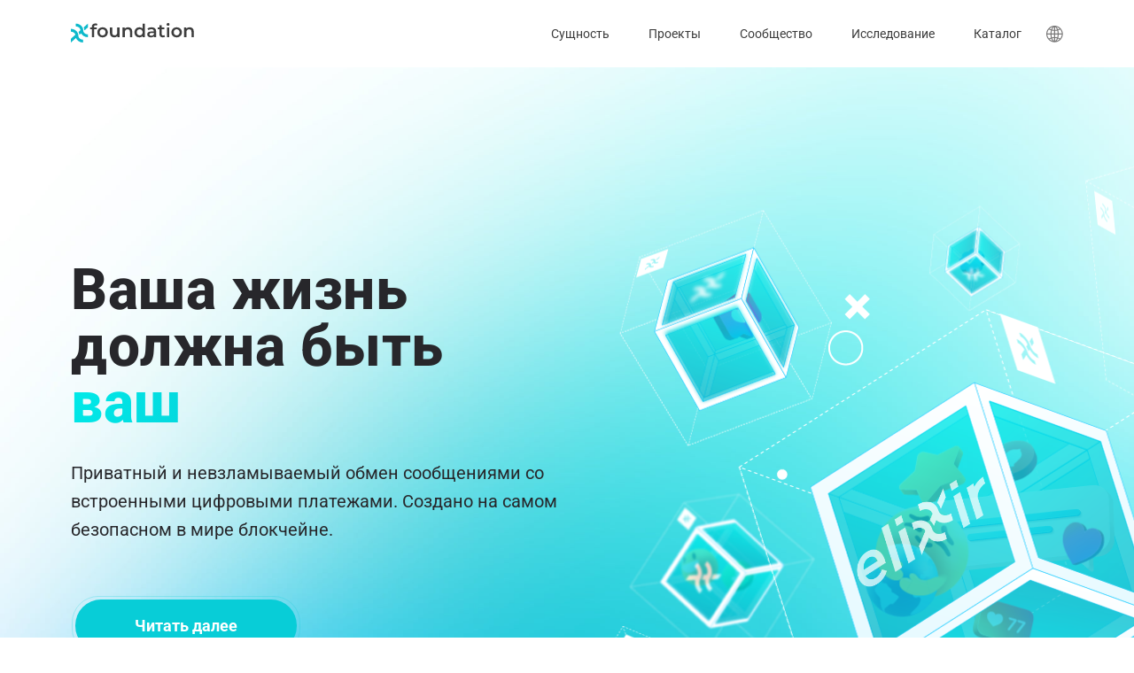

--- FILE ---
content_type: text/html; charset=UTF-8
request_url: https://xxfoundation.org/ru/splash/
body_size: 36986
content:
<!DOCTYPE html>
<html lang="ru-RU">
<head>
	<meta charset="UTF-8">
	<meta name="viewport" content="width=device-width, initial-scale=1.0, viewport-fit=cover" />		<script>window['dataLayer']=[];if(!window._gtm_init){window._gtm_init=1;(function(w,n,d,m,e,p){w[d]=(w[d]==1||n[d]=='yes'||n[d]==1||n[m]==1||(w[e]&&w[e][p]&&w[e][p]()))?1:0})(window,navigator,'doNotTrack','msDoNotTrack','external','msTrackingProtectionEnabled');(function(w,d,s,l,x,y){w[x]={};w._gtm_inject=function(i){if(w.doNotTrack||w[x][i])return;w[x][i]=1;w[l]=w[l]||[];w[l].push({'gtm.start':new Date().getTime(),event:'gtm.js'});var f=d.getElementsByTagName(s)[0],j=d.createElement(s);j.async=true;j.src='https://www.googletagmanager.com/gtm.js?id='+i;f.parentNode.insertBefore(j,f);}})(window,document,'script','dataLayer','_gtm_ids','_gtm_inject')};["GTM-KXT5BSM"].forEach(function(i){window._gtm_inject(i)})</script>
<meta name='robots' content='index, follow, max-image-preview:large, max-snippet:-1, max-video-preview:-1' />
	<style>img:is([sizes="auto" i], [sizes^="auto," i]) { contain-intrinsic-size: 3000px 1500px }</style>
	
	<!-- This site is optimized with the Yoast SEO plugin v25.6 - https://yoast.com/wordpress/plugins/seo/ -->
	<title>Splash Front - xx Foundation</title>
	<link rel="canonical" href="https://rqaqashd.elementor.cloud/splash/" />
	<meta property="og:locale" content="ru_RU" />
	<meta property="og:type" content="article" />
	<meta property="og:title" content="Splash Front - xx Foundation" />
	<meta property="og:description" content="Your life should be yours Private &amp; unhackable messaging, with built-in digital payments. Pioneered on the world’s safest blockchain. Read [...]Читать дальше… from Splash Front" />
	<meta property="og:url" content="https://rqaqashd.elementor.cloud/splash/" />
	<meta property="og:site_name" content="xx Foundation" />
	<meta property="article:modified_time" content="2022-09-29T23:10:37+00:00" />
	<meta property="og:image" content="https://rqaqashd.elementor.cloud/wp-content/uploads/2021/10/the-future-of-communication-bg-detail@3x-1030x386.png" />
	<meta name="twitter:card" content="summary_large_image" />
	<meta name="twitter:label1" content="Примерное время для чтения" />
	<meta name="twitter:data1" content="1 минута" />
	<script type="application/ld+json" class="yoast-schema-graph">{"@context":"https://schema.org","@graph":[{"@type":"WebPage","@id":"https://rqaqashd.elementor.cloud/splash/","url":"https://rqaqashd.elementor.cloud/splash/","name":"Splash Front - xx Foundation","isPartOf":{"@id":"https://rqaqashd.elementor.cloud/#website"},"primaryImageOfPage":{"@id":"https://rqaqashd.elementor.cloud/splash/#primaryimage"},"image":{"@id":"https://rqaqashd.elementor.cloud/splash/#primaryimage"},"thumbnailUrl":"https://xxfoundation.org/wp-content/uploads/2022/01/What-is-it-like-to-be-an-xx-Node_.jpg","datePublished":"2021-10-09T20:38:42+00:00","dateModified":"2022-09-29T23:10:37+00:00","breadcrumb":{"@id":"https://rqaqashd.elementor.cloud/splash/#breadcrumb"},"inLanguage":"ru-RU","potentialAction":[{"@type":"ReadAction","target":["https://rqaqashd.elementor.cloud/splash/"]}]},{"@type":"ImageObject","inLanguage":"ru-RU","@id":"https://rqaqashd.elementor.cloud/splash/#primaryimage","url":"https://xxfoundation.org/wp-content/uploads/2022/01/What-is-it-like-to-be-an-xx-Node_.jpg","contentUrl":"https://xxfoundation.org/wp-content/uploads/2022/01/What-is-it-like-to-be-an-xx-Node_.jpg","width":1920,"height":1080},{"@type":"BreadcrumbList","@id":"https://rqaqashd.elementor.cloud/splash/#breadcrumb","itemListElement":[{"@type":"ListItem","position":1,"name":"Home","item":"https://xxfoundation.org/"},{"@type":"ListItem","position":2,"name":"Splash Front"}]},{"@type":"WebSite","@id":"https://rqaqashd.elementor.cloud/#website","url":"https://rqaqashd.elementor.cloud/","name":"xx Foundation","description":"The xx Foundation is dedicated to building a Web3 ecosystem that prioritizes privacy, security and transparency.","publisher":{"@id":"https://rqaqashd.elementor.cloud/#organization"},"potentialAction":[{"@type":"SearchAction","target":{"@type":"EntryPoint","urlTemplate":"https://rqaqashd.elementor.cloud/?s={search_term_string}"},"query-input":{"@type":"PropertyValueSpecification","valueRequired":true,"valueName":"search_term_string"}}],"inLanguage":"ru-RU"},{"@type":"Organization","@id":"https://rqaqashd.elementor.cloud/#organization","name":"xx Foundation","url":"https://rqaqashd.elementor.cloud/","logo":{"@type":"ImageObject","inLanguage":"ru-RU","@id":"https://rqaqashd.elementor.cloud/#/schema/logo/image/","url":"https://xxfoundation.org/wp-content/uploads/2022/08/xx-foundation-logo-color.svg","contentUrl":"https://xxfoundation.org/wp-content/uploads/2022/08/xx-foundation-logo-color.svg","width":139,"height":22,"caption":"xx Foundation"},"image":{"@id":"https://rqaqashd.elementor.cloud/#/schema/logo/image/"}}]}</script>
	<!-- / Yoast SEO plugin. -->


<link rel='dns-prefetch' href='//pb.xx.network' />
<link rel="alternate" type="application/rss+xml" title="xx Foundation &raquo; Лента" href="https://xxfoundation.org/ru/feed/" />
<link rel="alternate" type="application/rss+xml" title="xx Foundation &raquo; Лента комментариев" href="https://xxfoundation.org/ru/comments/feed/" />
<meta name="msapplication-TileColor" content="#ffffff">
<meta name="msapplication-config" content="/browserconfig.xml">
<meta name="theme-color" content="#ffffff">
<link rel="icon" type="image/x-icon" href="/favicon.ico">
<link rel="apple-touch-icon" sizes="180x180" href="/apple-touch-icon.png">
<link rel="icon" type="image/png" sizes="32x32" href="/favicon-32x32.png">
<link rel="icon" type="image/png" sizes="16x16" href="/favicon-16x16.png">
<link rel="mask-icon" href="/safari-pinned-tab.svg" color="#5bbad5">
<link rel="shortcut icon" href="/favicon.ico">
<link rel="manifest" href="/site.webmanifest">
<script>
window._wpemojiSettings = {"baseUrl":"https:\/\/s.w.org\/images\/core\/emoji\/16.0.1\/72x72\/","ext":".png","svgUrl":"https:\/\/s.w.org\/images\/core\/emoji\/16.0.1\/svg\/","svgExt":".svg","source":{"concatemoji":"https:\/\/xxfoundation.org\/wp-includes\/js\/wp-emoji-release.min.js?ver=6.8.3"}};
/*! This file is auto-generated */
!function(s,n){var o,i,e;function c(e){try{var t={supportTests:e,timestamp:(new Date).valueOf()};sessionStorage.setItem(o,JSON.stringify(t))}catch(e){}}function p(e,t,n){e.clearRect(0,0,e.canvas.width,e.canvas.height),e.fillText(t,0,0);var t=new Uint32Array(e.getImageData(0,0,e.canvas.width,e.canvas.height).data),a=(e.clearRect(0,0,e.canvas.width,e.canvas.height),e.fillText(n,0,0),new Uint32Array(e.getImageData(0,0,e.canvas.width,e.canvas.height).data));return t.every(function(e,t){return e===a[t]})}function u(e,t){e.clearRect(0,0,e.canvas.width,e.canvas.height),e.fillText(t,0,0);for(var n=e.getImageData(16,16,1,1),a=0;a<n.data.length;a++)if(0!==n.data[a])return!1;return!0}function f(e,t,n,a){switch(t){case"flag":return n(e,"\ud83c\udff3\ufe0f\u200d\u26a7\ufe0f","\ud83c\udff3\ufe0f\u200b\u26a7\ufe0f")?!1:!n(e,"\ud83c\udde8\ud83c\uddf6","\ud83c\udde8\u200b\ud83c\uddf6")&&!n(e,"\ud83c\udff4\udb40\udc67\udb40\udc62\udb40\udc65\udb40\udc6e\udb40\udc67\udb40\udc7f","\ud83c\udff4\u200b\udb40\udc67\u200b\udb40\udc62\u200b\udb40\udc65\u200b\udb40\udc6e\u200b\udb40\udc67\u200b\udb40\udc7f");case"emoji":return!a(e,"\ud83e\udedf")}return!1}function g(e,t,n,a){var r="undefined"!=typeof WorkerGlobalScope&&self instanceof WorkerGlobalScope?new OffscreenCanvas(300,150):s.createElement("canvas"),o=r.getContext("2d",{willReadFrequently:!0}),i=(o.textBaseline="top",o.font="600 32px Arial",{});return e.forEach(function(e){i[e]=t(o,e,n,a)}),i}function t(e){var t=s.createElement("script");t.src=e,t.defer=!0,s.head.appendChild(t)}"undefined"!=typeof Promise&&(o="wpEmojiSettingsSupports",i=["flag","emoji"],n.supports={everything:!0,everythingExceptFlag:!0},e=new Promise(function(e){s.addEventListener("DOMContentLoaded",e,{once:!0})}),new Promise(function(t){var n=function(){try{var e=JSON.parse(sessionStorage.getItem(o));if("object"==typeof e&&"number"==typeof e.timestamp&&(new Date).valueOf()<e.timestamp+604800&&"object"==typeof e.supportTests)return e.supportTests}catch(e){}return null}();if(!n){if("undefined"!=typeof Worker&&"undefined"!=typeof OffscreenCanvas&&"undefined"!=typeof URL&&URL.createObjectURL&&"undefined"!=typeof Blob)try{var e="postMessage("+g.toString()+"("+[JSON.stringify(i),f.toString(),p.toString(),u.toString()].join(",")+"));",a=new Blob([e],{type:"text/javascript"}),r=new Worker(URL.createObjectURL(a),{name:"wpTestEmojiSupports"});return void(r.onmessage=function(e){c(n=e.data),r.terminate(),t(n)})}catch(e){}c(n=g(i,f,p,u))}t(n)}).then(function(e){for(var t in e)n.supports[t]=e[t],n.supports.everything=n.supports.everything&&n.supports[t],"flag"!==t&&(n.supports.everythingExceptFlag=n.supports.everythingExceptFlag&&n.supports[t]);n.supports.everythingExceptFlag=n.supports.everythingExceptFlag&&!n.supports.flag,n.DOMReady=!1,n.readyCallback=function(){n.DOMReady=!0}}).then(function(){return e}).then(function(){var e;n.supports.everything||(n.readyCallback(),(e=n.source||{}).concatemoji?t(e.concatemoji):e.wpemoji&&e.twemoji&&(t(e.twemoji),t(e.wpemoji)))}))}((window,document),window._wpemojiSettings);
</script>
<link rel='stylesheet' id='premium-addons-css' href='https://xxfoundation.org/wp-content/plugins/premium-addons-for-elementor/assets/frontend/min-css/premium-addons.min.css?ver=4.11.26' media='all' />
<style id='wp-emoji-styles-inline-css'>

	img.wp-smiley, img.emoji {
		display: inline !important;
		border: none !important;
		box-shadow: none !important;
		height: 1em !important;
		width: 1em !important;
		margin: 0 0.07em !important;
		vertical-align: -0.1em !important;
		background: none !important;
		padding: 0 !important;
	}
</style>
<style id='classic-theme-styles-inline-css'>
/*! This file is auto-generated */
.wp-block-button__link{color:#fff;background-color:#32373c;border-radius:9999px;box-shadow:none;text-decoration:none;padding:calc(.667em + 2px) calc(1.333em + 2px);font-size:1.125em}.wp-block-file__button{background:#32373c;color:#fff;text-decoration:none}
</style>
<style id='global-styles-inline-css'>
:root{--wp--preset--aspect-ratio--square: 1;--wp--preset--aspect-ratio--4-3: 4/3;--wp--preset--aspect-ratio--3-4: 3/4;--wp--preset--aspect-ratio--3-2: 3/2;--wp--preset--aspect-ratio--2-3: 2/3;--wp--preset--aspect-ratio--16-9: 16/9;--wp--preset--aspect-ratio--9-16: 9/16;--wp--preset--color--black: #000000;--wp--preset--color--cyan-bluish-gray: #abb8c3;--wp--preset--color--white: #fff;--wp--preset--color--pale-pink: #f78da7;--wp--preset--color--vivid-red: #cf2e2e;--wp--preset--color--luminous-vivid-orange: #ff6900;--wp--preset--color--luminous-vivid-amber: #fcb900;--wp--preset--color--light-green-cyan: #7bdcb5;--wp--preset--color--vivid-green-cyan: #00d084;--wp--preset--color--pale-cyan-blue: #8ed1fc;--wp--preset--color--vivid-cyan-blue: #0693e3;--wp--preset--color--vivid-purple: #9b51e0;--wp--preset--color--blue: #007bff;--wp--preset--color--indigo: #6610f2;--wp--preset--color--purple: #5533ff;--wp--preset--color--pink: #e83e8c;--wp--preset--color--red: #dc3545;--wp--preset--color--orange: #fd7e14;--wp--preset--color--yellow: #ffc107;--wp--preset--color--green: #28a745;--wp--preset--color--teal: #20c997;--wp--preset--color--cyan: #17a2b8;--wp--preset--color--gray: #6c757d;--wp--preset--color--gray-dark: #343a40;--wp--preset--gradient--vivid-cyan-blue-to-vivid-purple: linear-gradient(135deg,rgba(6,147,227,1) 0%,rgb(155,81,224) 100%);--wp--preset--gradient--light-green-cyan-to-vivid-green-cyan: linear-gradient(135deg,rgb(122,220,180) 0%,rgb(0,208,130) 100%);--wp--preset--gradient--luminous-vivid-amber-to-luminous-vivid-orange: linear-gradient(135deg,rgba(252,185,0,1) 0%,rgba(255,105,0,1) 100%);--wp--preset--gradient--luminous-vivid-orange-to-vivid-red: linear-gradient(135deg,rgba(255,105,0,1) 0%,rgb(207,46,46) 100%);--wp--preset--gradient--very-light-gray-to-cyan-bluish-gray: linear-gradient(135deg,rgb(238,238,238) 0%,rgb(169,184,195) 100%);--wp--preset--gradient--cool-to-warm-spectrum: linear-gradient(135deg,rgb(74,234,220) 0%,rgb(151,120,209) 20%,rgb(207,42,186) 40%,rgb(238,44,130) 60%,rgb(251,105,98) 80%,rgb(254,248,76) 100%);--wp--preset--gradient--blush-light-purple: linear-gradient(135deg,rgb(255,206,236) 0%,rgb(152,150,240) 100%);--wp--preset--gradient--blush-bordeaux: linear-gradient(135deg,rgb(254,205,165) 0%,rgb(254,45,45) 50%,rgb(107,0,62) 100%);--wp--preset--gradient--luminous-dusk: linear-gradient(135deg,rgb(255,203,112) 0%,rgb(199,81,192) 50%,rgb(65,88,208) 100%);--wp--preset--gradient--pale-ocean: linear-gradient(135deg,rgb(255,245,203) 0%,rgb(182,227,212) 50%,rgb(51,167,181) 100%);--wp--preset--gradient--electric-grass: linear-gradient(135deg,rgb(202,248,128) 0%,rgb(113,206,126) 100%);--wp--preset--gradient--midnight: linear-gradient(135deg,rgb(2,3,129) 0%,rgb(40,116,252) 100%);--wp--preset--font-size--small: 13px;--wp--preset--font-size--medium: 20px;--wp--preset--font-size--large: 36px;--wp--preset--font-size--x-large: 42px;--wp--preset--spacing--20: 0.44rem;--wp--preset--spacing--30: 0.67rem;--wp--preset--spacing--40: 1rem;--wp--preset--spacing--50: 1.5rem;--wp--preset--spacing--60: 2.25rem;--wp--preset--spacing--70: 3.38rem;--wp--preset--spacing--80: 5.06rem;--wp--preset--shadow--natural: 6px 6px 9px rgba(0, 0, 0, 0.2);--wp--preset--shadow--deep: 12px 12px 50px rgba(0, 0, 0, 0.4);--wp--preset--shadow--sharp: 6px 6px 0px rgba(0, 0, 0, 0.2);--wp--preset--shadow--outlined: 6px 6px 0px -3px rgba(255, 255, 255, 1), 6px 6px rgba(0, 0, 0, 1);--wp--preset--shadow--crisp: 6px 6px 0px rgba(0, 0, 0, 1);}:where(.is-layout-flex){gap: 0.5em;}:where(.is-layout-grid){gap: 0.5em;}body .is-layout-flex{display: flex;}.is-layout-flex{flex-wrap: wrap;align-items: center;}.is-layout-flex > :is(*, div){margin: 0;}body .is-layout-grid{display: grid;}.is-layout-grid > :is(*, div){margin: 0;}:where(.wp-block-columns.is-layout-flex){gap: 2em;}:where(.wp-block-columns.is-layout-grid){gap: 2em;}:where(.wp-block-post-template.is-layout-flex){gap: 1.25em;}:where(.wp-block-post-template.is-layout-grid){gap: 1.25em;}.has-black-color{color: var(--wp--preset--color--black) !important;}.has-cyan-bluish-gray-color{color: var(--wp--preset--color--cyan-bluish-gray) !important;}.has-white-color{color: var(--wp--preset--color--white) !important;}.has-pale-pink-color{color: var(--wp--preset--color--pale-pink) !important;}.has-vivid-red-color{color: var(--wp--preset--color--vivid-red) !important;}.has-luminous-vivid-orange-color{color: var(--wp--preset--color--luminous-vivid-orange) !important;}.has-luminous-vivid-amber-color{color: var(--wp--preset--color--luminous-vivid-amber) !important;}.has-light-green-cyan-color{color: var(--wp--preset--color--light-green-cyan) !important;}.has-vivid-green-cyan-color{color: var(--wp--preset--color--vivid-green-cyan) !important;}.has-pale-cyan-blue-color{color: var(--wp--preset--color--pale-cyan-blue) !important;}.has-vivid-cyan-blue-color{color: var(--wp--preset--color--vivid-cyan-blue) !important;}.has-vivid-purple-color{color: var(--wp--preset--color--vivid-purple) !important;}.has-black-background-color{background-color: var(--wp--preset--color--black) !important;}.has-cyan-bluish-gray-background-color{background-color: var(--wp--preset--color--cyan-bluish-gray) !important;}.has-white-background-color{background-color: var(--wp--preset--color--white) !important;}.has-pale-pink-background-color{background-color: var(--wp--preset--color--pale-pink) !important;}.has-vivid-red-background-color{background-color: var(--wp--preset--color--vivid-red) !important;}.has-luminous-vivid-orange-background-color{background-color: var(--wp--preset--color--luminous-vivid-orange) !important;}.has-luminous-vivid-amber-background-color{background-color: var(--wp--preset--color--luminous-vivid-amber) !important;}.has-light-green-cyan-background-color{background-color: var(--wp--preset--color--light-green-cyan) !important;}.has-vivid-green-cyan-background-color{background-color: var(--wp--preset--color--vivid-green-cyan) !important;}.has-pale-cyan-blue-background-color{background-color: var(--wp--preset--color--pale-cyan-blue) !important;}.has-vivid-cyan-blue-background-color{background-color: var(--wp--preset--color--vivid-cyan-blue) !important;}.has-vivid-purple-background-color{background-color: var(--wp--preset--color--vivid-purple) !important;}.has-black-border-color{border-color: var(--wp--preset--color--black) !important;}.has-cyan-bluish-gray-border-color{border-color: var(--wp--preset--color--cyan-bluish-gray) !important;}.has-white-border-color{border-color: var(--wp--preset--color--white) !important;}.has-pale-pink-border-color{border-color: var(--wp--preset--color--pale-pink) !important;}.has-vivid-red-border-color{border-color: var(--wp--preset--color--vivid-red) !important;}.has-luminous-vivid-orange-border-color{border-color: var(--wp--preset--color--luminous-vivid-orange) !important;}.has-luminous-vivid-amber-border-color{border-color: var(--wp--preset--color--luminous-vivid-amber) !important;}.has-light-green-cyan-border-color{border-color: var(--wp--preset--color--light-green-cyan) !important;}.has-vivid-green-cyan-border-color{border-color: var(--wp--preset--color--vivid-green-cyan) !important;}.has-pale-cyan-blue-border-color{border-color: var(--wp--preset--color--pale-cyan-blue) !important;}.has-vivid-cyan-blue-border-color{border-color: var(--wp--preset--color--vivid-cyan-blue) !important;}.has-vivid-purple-border-color{border-color: var(--wp--preset--color--vivid-purple) !important;}.has-vivid-cyan-blue-to-vivid-purple-gradient-background{background: var(--wp--preset--gradient--vivid-cyan-blue-to-vivid-purple) !important;}.has-light-green-cyan-to-vivid-green-cyan-gradient-background{background: var(--wp--preset--gradient--light-green-cyan-to-vivid-green-cyan) !important;}.has-luminous-vivid-amber-to-luminous-vivid-orange-gradient-background{background: var(--wp--preset--gradient--luminous-vivid-amber-to-luminous-vivid-orange) !important;}.has-luminous-vivid-orange-to-vivid-red-gradient-background{background: var(--wp--preset--gradient--luminous-vivid-orange-to-vivid-red) !important;}.has-very-light-gray-to-cyan-bluish-gray-gradient-background{background: var(--wp--preset--gradient--very-light-gray-to-cyan-bluish-gray) !important;}.has-cool-to-warm-spectrum-gradient-background{background: var(--wp--preset--gradient--cool-to-warm-spectrum) !important;}.has-blush-light-purple-gradient-background{background: var(--wp--preset--gradient--blush-light-purple) !important;}.has-blush-bordeaux-gradient-background{background: var(--wp--preset--gradient--blush-bordeaux) !important;}.has-luminous-dusk-gradient-background{background: var(--wp--preset--gradient--luminous-dusk) !important;}.has-pale-ocean-gradient-background{background: var(--wp--preset--gradient--pale-ocean) !important;}.has-electric-grass-gradient-background{background: var(--wp--preset--gradient--electric-grass) !important;}.has-midnight-gradient-background{background: var(--wp--preset--gradient--midnight) !important;}.has-small-font-size{font-size: var(--wp--preset--font-size--small) !important;}.has-medium-font-size{font-size: var(--wp--preset--font-size--medium) !important;}.has-large-font-size{font-size: var(--wp--preset--font-size--large) !important;}.has-x-large-font-size{font-size: var(--wp--preset--font-size--x-large) !important;}
:where(.wp-block-post-template.is-layout-flex){gap: 1.25em;}:where(.wp-block-post-template.is-layout-grid){gap: 1.25em;}
:where(.wp-block-columns.is-layout-flex){gap: 2em;}:where(.wp-block-columns.is-layout-grid){gap: 2em;}
:root :where(.wp-block-pullquote){font-size: 1.5em;line-height: 1.6;}
</style>
<link rel='stylesheet' id='trp-language-switcher-style-css' href='https://xxfoundation.org/wp-content/plugins/translatepress-multilingual/assets/css/trp-language-switcher.css?ver=2.9.22' media='all' />
<link rel='stylesheet' id='parent-style-css' href='https://xxfoundation.org/wp-content/themes/understrap/style.css?ver=6.8.3' media='all' />
<link rel='stylesheet' id='child-style-css' href='https://xxfoundation.org/wp-content/themes/understrap-child/style.css?ver=1730355933' media='all' />
<link rel='stylesheet' id='understrap-styles-css' href='https://xxfoundation.org/wp-content/themes/understrap/css/theme-bootstrap4.min.css?ver=1.0.0.1730355933' media='all' />
<link rel='stylesheet' id='elementor-frontend-css' href='https://xxfoundation.org/wp-content/plugins/elementor/assets/css/frontend.min.css?ver=3.31.1' media='all' />
<style id='elementor-frontend-inline-css'>
.elementor-kit-3797{--e-global-color-primary:#27272B;--e-global-color-secondary:#00C4FF;--e-global-color-text:#7A7A7A;--e-global-color-accent:#00C4FF;--e-global-color-624d4ef:#08CDD7;--e-global-color-b4c9433:#01DDDC;--e-global-color-594793b:#00C4FF;--e-global-color-062c90b:#00DDFF;--e-global-color-d29757f:#6F74FF;--e-global-color-e96fe57:#738CFF;--e-global-color-7812a62:#FFFFFFDE;--e-global-color-eaf5402:#FFFFFF;--e-global-color-17eb713:#FBFBFB;--e-global-color-772a02d:#B7E9E6C9;--e-global-color-42f8ab3:#FFFFFF;--e-global-color-efa4c8d:#4E4E4E;--e-global-color-d0eb792:#2E7275;--e-global-color-e853cbc:#DDDDDD;--e-global-color-b57e6a8:#58FFF6;--e-global-color-f385ef4:#58FFF6;--e-global-color-7af56d3:#90D7FF;--e-global-color-13afcda:#58C6FF;--e-global-typography-primary-font-family:"Roboto";--e-global-typography-4630d7e-font-size:1.125rem;--e-global-typography-4630d7e-font-weight:400;--e-global-typography-4630d7e-line-height:1.27em;--e-global-typography-4630d7e-letter-spacing:0px;--e-global-typography-6ffe98d-font-size:1em;--e-global-typography-6ffe98d-font-weight:400;--e-global-typography-6ffe98d-line-height:1.375em;--e-global-typography-6ffe98d-letter-spacing:0px;--e-global-typography-e296b06-font-size:0.875em;--e-global-typography-e296b06-line-height:1.2857em;--e-global-typography-e296b06-letter-spacing:0.01px;color:#3D3D3D;font-size:1rem;line-height:1.375em;}.elementor-kit-3797 button,.elementor-kit-3797 input[type="button"],.elementor-kit-3797 input[type="submit"],.elementor-kit-3797 .elementor-button{background-color:var( --e-global-color-624d4ef );font-size:1.125rem;font-weight:700;line-height:1.28em;color:#FFFFFF;border-radius:40px 40px 40px 40px;padding:16px 54px 16px 54px;}.elementor-kit-3797 button:hover,.elementor-kit-3797 button:focus,.elementor-kit-3797 input[type="button"]:hover,.elementor-kit-3797 input[type="button"]:focus,.elementor-kit-3797 input[type="submit"]:hover,.elementor-kit-3797 input[type="submit"]:focus,.elementor-kit-3797 .elementor-button:hover,.elementor-kit-3797 .elementor-button:focus{background-color:var( --e-global-color-b4c9433 );color:#FFFFFF;border-radius:100px 100px 100px 100px;}.elementor-kit-3797 e-page-transition{background-color:#FFBC7D;}.elementor-kit-3797 p{margin-block-end:1.4em;}.elementor-kit-3797 a{color:var( --e-global-color-624d4ef );}.elementor-kit-3797 a:hover{color:var( --e-global-color-b4c9433 );}.elementor-kit-3797 h1{color:#000000;font-size:3.125rem;font-weight:900;line-height:1.08em;letter-spacing:0.5px;}.elementor-kit-3797 h2{color:#000000;font-size:2.25rem;font-weight:700;line-height:1em;letter-spacing:0.5px;}.elementor-kit-3797 h3{color:#000000;font-size:1.75rem;font-weight:500;line-height:1.214em;letter-spacing:0.25px;}.elementor-kit-3797 h4{color:#000000;font-size:1.5rem;font-weight:700;line-height:1.125em;letter-spacing:0.5px;}.elementor-kit-3797 h5{color:#000000;font-size:1rem;font-weight:700;line-height:1.4375em;letter-spacing:1.5px;}.elementor-kit-3797 h6{color:#000000;font-size:0.8125rem;font-weight:700;line-height:1.77em;letter-spacing:1.5px;}.elementor-section.elementor-section-boxed > .elementor-container{max-width:1140px;}.e-con{--container-max-width:1140px;}.elementor-widget:not(:last-child){margin-block-end:20px;}.elementor-element{--widgets-spacing:20px 20px;--widgets-spacing-row:20px;--widgets-spacing-column:20px;}{}h1.entry-title{display:var(--page-title-display);}@media(max-width:1024px){.elementor-kit-3797 h3{line-height:1.3em;}.elementor-section.elementor-section-boxed > .elementor-container{max-width:1024px;}.e-con{--container-max-width:1024px;}}@media(max-width:767px){.elementor-section.elementor-section-boxed > .elementor-container{max-width:767px;}.e-con{--container-max-width:767px;}}
.elementor-4777 .elementor-element.elementor-element-9096b79:not(.elementor-motion-effects-element-type-background), .elementor-4777 .elementor-element.elementor-element-9096b79 > .elementor-motion-effects-container > .elementor-motion-effects-layer{background-image:url("https://xxfoundation.org/wp-content/uploads/2021/10/homepage-gradient.jpg");background-position:top left;background-repeat:no-repeat;background-size:cover;}.elementor-4777 .elementor-element.elementor-element-9096b79 > .elementor-container{max-width:1160px;min-height:800px;}.elementor-4777 .elementor-element.elementor-element-9096b79{overflow:hidden;transition:background 0.3s, border 0.3s, border-radius 0.3s, box-shadow 0.3s;margin-top:-100px;margin-bottom:0px;padding:200px 0px 0px 0px;}.elementor-4777 .elementor-element.elementor-element-9096b79 > .elementor-background-overlay{transition:background 0.3s, border-radius 0.3s, opacity 0.3s;}.elementor-4777 .elementor-element.elementor-element-a3f524d > .elementor-element-populated{transition:background 0.3s, border 0.3s, border-radius 0.3s, box-shadow 0.3s;}.elementor-4777 .elementor-element.elementor-element-a3f524d > .elementor-element-populated > .elementor-background-overlay{transition:background 0.3s, border-radius 0.3s, opacity 0.3s;}.elementor-4777 .elementor-element.elementor-element-c7a18e1 > .elementor-widget-wrap > .elementor-widget:not(.elementor-widget__width-auto):not(.elementor-widget__width-initial):not(:last-child):not(.elementor-absolute){margin-bottom:30px;}.elementor-4777 .elementor-element.elementor-element-c7a18e1 > .elementor-element-populated{margin:100px 0px 0px 0px;--e-column-margin-right:0px;--e-column-margin-left:0px;}.elementor-widget-heading .elementor-heading-title{font-family:var( --e-global-typography-primary-font-family ), Sans-serif;color:var( --e-global-color-primary );}.elementor-4777 .elementor-element.elementor-element-138b591 .elementor-heading-title{font-family:"Roboto", Sans-serif;font-size:64px;font-weight:800;color:#27272B;}.elementor-widget-text-editor{font-weight:var( --e-global-typography-text-font-weight );color:var( --e-global-color-text );}.elementor-widget-text-editor.elementor-drop-cap-view-stacked .elementor-drop-cap{background-color:var( --e-global-color-primary );}.elementor-widget-text-editor.elementor-drop-cap-view-framed .elementor-drop-cap, .elementor-widget-text-editor.elementor-drop-cap-view-default .elementor-drop-cap{color:var( --e-global-color-primary );border-color:var( --e-global-color-primary );}.elementor-4777 .elementor-element.elementor-element-5d897a0{font-family:"Roboto", Sans-serif;font-size:20px;font-weight:400;line-height:32px;color:var( --e-global-color-primary );}.elementor-widget-button .elementor-button{background-color:var( --e-global-color-accent );font-weight:var( --e-global-typography-accent-font-weight );}.elementor-4777 .elementor-element.elementor-element-de98cc9 .elementor-button{background-color:#08CDD7;font-family:"Roboto", Sans-serif;font-size:18px;font-weight:700;text-decoration:none;border-radius:60px 60px 60px 60px;padding:18px 30px 18px 30px;}.elementor-4777 .elementor-element.elementor-element-de98cc9{width:var( --container-widget-width, 260px );max-width:260px;--container-widget-width:260px;--container-widget-flex-grow:0;align-self:center;}.elementor-4777 .elementor-element.elementor-element-de98cc9 > .elementor-widget-container{padding:5px 5px 5px 5px;}.elementor-4777 .elementor-element.elementor-element-f8196e8{--spacer-size:50px;}.elementor-4777 .elementor-element.elementor-element-f8196e8 > .elementor-widget-container{background-image:url("https://xxfoundation.org/wp-content/uploads/2021/10/blockchain-messaging@2x-1.png");background-position:center center;background-repeat:no-repeat;background-size:cover;}.elementor-widget-lottie{--caption-color:var( --e-global-color-text );}.elementor-widget-lottie .e-lottie__caption{font-weight:var( --e-global-typography-text-font-weight );}.elementor-4777 .elementor-element.elementor-element-31efe06 > .elementor-widget-container{margin:110px 0px 0px -26px;}body:not(.rtl) .elementor-4777 .elementor-element.elementor-element-31efe06{right:3vw;}body.rtl .elementor-4777 .elementor-element.elementor-element-31efe06{left:3vw;}.elementor-4777 .elementor-element.elementor-element-31efe06{top:-23vh;--lottie-container-width:1200px;}.elementor-4777 .elementor-element.elementor-element-a47b731{--spacer-size:50px;}.elementor-4777 .elementor-element.elementor-element-bbd4b9c:not(.elementor-motion-effects-element-type-background), .elementor-4777 .elementor-element.elementor-element-bbd4b9c > .elementor-motion-effects-container > .elementor-motion-effects-layer{background-color:#F9FAFB;}.elementor-4777 .elementor-element.elementor-element-bbd4b9c > .elementor-container{max-width:1300px;}.elementor-4777 .elementor-element.elementor-element-bbd4b9c{transition:background 0.3s, border 0.3s, border-radius 0.3s, box-shadow 0.3s;padding:120px 0px 150px 0px;}.elementor-4777 .elementor-element.elementor-element-bbd4b9c > .elementor-background-overlay{transition:background 0.3s, border-radius 0.3s, opacity 0.3s;}.elementor-4777 .elementor-element.elementor-element-de72a68 > .elementor-widget-wrap > .elementor-widget:not(.elementor-widget__width-auto):not(.elementor-widget__width-initial):not(:last-child):not(.elementor-absolute){margin-bottom:0px;}.elementor-4777 .elementor-element.elementor-element-9bbb910{--lottie-container-width:400px;}.elementor-4777 .elementor-element.elementor-element-992c646:not(.elementor-motion-effects-element-type-background), .elementor-4777 .elementor-element.elementor-element-992c646 > .elementor-motion-effects-container > .elementor-motion-effects-layer{background-color:#FFFFFFC9;}.elementor-4777 .elementor-element.elementor-element-992c646 > .elementor-container{min-height:400px;}.elementor-4777 .elementor-element.elementor-element-992c646, .elementor-4777 .elementor-element.elementor-element-992c646 > .elementor-background-overlay{border-radius:15px 15px 15px 15px;}.elementor-4777 .elementor-element.elementor-element-992c646{box-shadow:0px 0px 20px 0px rgba(0, 0, 0, 0.02);transition:background 0.3s, border 0.3s, border-radius 0.3s, box-shadow 0.3s;margin-top:-78px;margin-bottom:0px;padding:50px 20px 30px 20px;}.elementor-4777 .elementor-element.elementor-element-992c646 > .elementor-background-overlay{transition:background 0.3s, border-radius 0.3s, opacity 0.3s;}.elementor-bc-flex-widget .elementor-4777 .elementor-element.elementor-element-a386bc9.elementor-column .elementor-widget-wrap{align-items:flex-start;}.elementor-4777 .elementor-element.elementor-element-a386bc9.elementor-column.elementor-element[data-element_type="column"] > .elementor-widget-wrap.elementor-element-populated{align-content:flex-start;align-items:flex-start;}.elementor-4777 .elementor-element.elementor-element-a386bc9 > .elementor-widget-wrap > .elementor-widget:not(.elementor-widget__width-auto):not(.elementor-widget__width-initial):not(:last-child):not(.elementor-absolute){margin-bottom:30px;}.elementor-4777 .elementor-element.elementor-element-393f0a0 .elementor-heading-title{font-family:"Roboto", Sans-serif;font-size:24px;font-weight:700;font-style:italic;line-height:35px;letter-spacing:0.9px;color:#27272B;}.elementor-widget-divider{--divider-color:var( --e-global-color-secondary );}.elementor-widget-divider .elementor-divider__text{color:var( --e-global-color-secondary );font-weight:var( --e-global-typography-secondary-font-weight );}.elementor-widget-divider.elementor-view-stacked .elementor-icon{background-color:var( --e-global-color-secondary );}.elementor-widget-divider.elementor-view-framed .elementor-icon, .elementor-widget-divider.elementor-view-default .elementor-icon{color:var( --e-global-color-secondary );border-color:var( --e-global-color-secondary );}.elementor-widget-divider.elementor-view-framed .elementor-icon, .elementor-widget-divider.elementor-view-default .elementor-icon svg{fill:var( --e-global-color-secondary );}.elementor-4777 .elementor-element.elementor-element-e48ffaf{--divider-border-style:solid;--divider-color:#D6D6DE;--divider-border-width:8px;}.elementor-4777 .elementor-element.elementor-element-e48ffaf > .elementor-widget-container{margin:46px 0px 0px 0px;}.elementor-4777 .elementor-element.elementor-element-e48ffaf .elementor-divider-separator{width:32px;}.elementor-4777 .elementor-element.elementor-element-e48ffaf .elementor-divider{padding-block-start:0px;padding-block-end:0px;}.elementor-4777 .elementor-element.elementor-element-67ba697 > .elementor-widget-container{margin:6px 0px 0px 0px;}.elementor-4777 .elementor-element.elementor-element-67ba697{font-family:"Roboto", Sans-serif;font-size:16px;font-weight:400;line-height:27px;color:var( --e-global-color-primary );}.elementor-4777 .elementor-element.elementor-element-540eaba .elementor-button{background-color:transparent;font-family:"Roboto", Sans-serif;font-size:16px;font-weight:500;fill:var( --e-global-color-624d4ef );color:var( --e-global-color-624d4ef );background-image:linear-gradient(180deg, #00C4FF00 0%, #F2295B00 100%);padding:0px 0px 0px 0px;}body:not(.rtl) .elementor-4777 .elementor-element.elementor-element-540eaba{left:0px;}body.rtl .elementor-4777 .elementor-element.elementor-element-540eaba{right:0px;}.elementor-4777 .elementor-element.elementor-element-540eaba{bottom:0px;}.elementor-4777 .elementor-element.elementor-element-5c78bb7 > .elementor-widget-wrap > .elementor-widget:not(.elementor-widget__width-auto):not(.elementor-widget__width-initial):not(:last-child):not(.elementor-absolute){margin-bottom:0px;}.elementor-4777 .elementor-element.elementor-element-7681727{--lottie-container-width:400px;}.elementor-4777 .elementor-element.elementor-element-eb9ba66:not(.elementor-motion-effects-element-type-background), .elementor-4777 .elementor-element.elementor-element-eb9ba66 > .elementor-motion-effects-container > .elementor-motion-effects-layer{background-color:#FFFFFFC9;}.elementor-4777 .elementor-element.elementor-element-eb9ba66 > .elementor-container{min-height:400px;}.elementor-4777 .elementor-element.elementor-element-eb9ba66, .elementor-4777 .elementor-element.elementor-element-eb9ba66 > .elementor-background-overlay{border-radius:15px 15px 15px 15px;}.elementor-4777 .elementor-element.elementor-element-eb9ba66{box-shadow:0px 0px 20px 0px rgba(0, 0, 0, 0.02);transition:background 0.3s, border 0.3s, border-radius 0.3s, box-shadow 0.3s;margin-top:-78px;margin-bottom:0px;padding:50px 20px 30px 20px;}.elementor-4777 .elementor-element.elementor-element-eb9ba66 > .elementor-background-overlay{transition:background 0.3s, border-radius 0.3s, opacity 0.3s;}.elementor-bc-flex-widget .elementor-4777 .elementor-element.elementor-element-176ab6f.elementor-column .elementor-widget-wrap{align-items:flex-start;}.elementor-4777 .elementor-element.elementor-element-176ab6f.elementor-column.elementor-element[data-element_type="column"] > .elementor-widget-wrap.elementor-element-populated{align-content:flex-start;align-items:flex-start;}.elementor-4777 .elementor-element.elementor-element-176ab6f > .elementor-widget-wrap > .elementor-widget:not(.elementor-widget__width-auto):not(.elementor-widget__width-initial):not(:last-child):not(.elementor-absolute){margin-bottom:30px;}.elementor-4777 .elementor-element.elementor-element-becf148 .elementor-heading-title{font-family:"Roboto", Sans-serif;font-size:24px;font-weight:700;font-style:italic;line-height:35px;letter-spacing:0.8px;color:#27272B;}.elementor-4777 .elementor-element.elementor-element-c29cbf5{--divider-border-style:solid;--divider-color:#D6D6DE;--divider-border-width:8px;}.elementor-4777 .elementor-element.elementor-element-c29cbf5 > .elementor-widget-container{margin:80px 0px 0px 0px;}.elementor-4777 .elementor-element.elementor-element-c29cbf5 .elementor-divider-separator{width:32px;}.elementor-4777 .elementor-element.elementor-element-c29cbf5 .elementor-divider{padding-block-start:0px;padding-block-end:0px;}.elementor-4777 .elementor-element.elementor-element-5bfdc3e > .elementor-widget-container{margin:6px 0px 47px 0px;}.elementor-4777 .elementor-element.elementor-element-5bfdc3e{font-family:"Roboto", Sans-serif;font-size:16px;font-weight:400;line-height:27px;color:var( --e-global-color-primary );}.elementor-4777 .elementor-element.elementor-element-d5a3b67 .elementor-button{background-color:transparent;font-family:"Roboto", Sans-serif;font-size:16px;font-weight:500;fill:var( --e-global-color-624d4ef );color:var( --e-global-color-624d4ef );background-image:linear-gradient(180deg, #00C4FF00 0%, #F2295B00 100%);padding:0px 0px 0px 0px;}body:not(.rtl) .elementor-4777 .elementor-element.elementor-element-d5a3b67{left:0px;}body.rtl .elementor-4777 .elementor-element.elementor-element-d5a3b67{right:0px;}.elementor-4777 .elementor-element.elementor-element-d5a3b67{bottom:0px;}.elementor-4777 .elementor-element.elementor-element-354db50 > .elementor-widget-wrap > .elementor-widget:not(.elementor-widget__width-auto):not(.elementor-widget__width-initial):not(:last-child):not(.elementor-absolute){margin-bottom:0px;}.elementor-4777 .elementor-element.elementor-element-a730e73{--lottie-container-width:400px;}.elementor-4777 .elementor-element.elementor-element-c1f5b15:not(.elementor-motion-effects-element-type-background), .elementor-4777 .elementor-element.elementor-element-c1f5b15 > .elementor-motion-effects-container > .elementor-motion-effects-layer{background-color:#FFFFFFC9;}.elementor-4777 .elementor-element.elementor-element-c1f5b15 > .elementor-container{min-height:400px;}.elementor-4777 .elementor-element.elementor-element-c1f5b15, .elementor-4777 .elementor-element.elementor-element-c1f5b15 > .elementor-background-overlay{border-radius:15px 15px 15px 15px;}.elementor-4777 .elementor-element.elementor-element-c1f5b15{box-shadow:0px 0px 20px 0px rgba(0, 0, 0, 0.02);transition:background 0.3s, border 0.3s, border-radius 0.3s, box-shadow 0.3s;margin-top:-78px;margin-bottom:0px;padding:50px 20px 30px 20px;}.elementor-4777 .elementor-element.elementor-element-c1f5b15 > .elementor-background-overlay{transition:background 0.3s, border-radius 0.3s, opacity 0.3s;}.elementor-bc-flex-widget .elementor-4777 .elementor-element.elementor-element-e1b056f.elementor-column .elementor-widget-wrap{align-items:flex-start;}.elementor-4777 .elementor-element.elementor-element-e1b056f.elementor-column.elementor-element[data-element_type="column"] > .elementor-widget-wrap.elementor-element-populated{align-content:flex-start;align-items:flex-start;}.elementor-4777 .elementor-element.elementor-element-e1b056f > .elementor-widget-wrap > .elementor-widget:not(.elementor-widget__width-auto):not(.elementor-widget__width-initial):not(:last-child):not(.elementor-absolute){margin-bottom:30px;}.elementor-4777 .elementor-element.elementor-element-3e6ec83 .elementor-heading-title{font-family:"Roboto", Sans-serif;font-size:24px;font-weight:700;font-style:italic;line-height:35px;letter-spacing:0.8px;color:#27272B;}.elementor-4777 .elementor-element.elementor-element-4a785f2{--divider-border-style:solid;--divider-color:#D6D6DE;--divider-border-width:8px;}.elementor-4777 .elementor-element.elementor-element-4a785f2 > .elementor-widget-container{margin:12px 0px 0px 0px;}.elementor-4777 .elementor-element.elementor-element-4a785f2 .elementor-divider-separator{width:32px;}.elementor-4777 .elementor-element.elementor-element-4a785f2 .elementor-divider{padding-block-start:0px;padding-block-end:0px;}.elementor-4777 .elementor-element.elementor-element-1ea7f4d > .elementor-widget-container{margin:6px 0px 14px 0px;}.elementor-4777 .elementor-element.elementor-element-1ea7f4d{font-family:"Roboto", Sans-serif;font-size:16px;font-weight:400;line-height:27px;color:var( --e-global-color-primary );}.elementor-4777 .elementor-element.elementor-element-f52e2d4 .elementor-button{background-color:transparent;font-family:"Roboto", Sans-serif;font-size:16px;font-weight:500;fill:var( --e-global-color-624d4ef );color:var( --e-global-color-624d4ef );background-image:linear-gradient(180deg, #00C4FF00 0%, #F2295B00 100%);padding:0px 0px 0px 0px;}body:not(.rtl) .elementor-4777 .elementor-element.elementor-element-f52e2d4{left:0px;}body.rtl .elementor-4777 .elementor-element.elementor-element-f52e2d4{right:0px;}.elementor-4777 .elementor-element.elementor-element-f52e2d4{bottom:0px;}.elementor-4777 .elementor-element.elementor-element-76b96f4 > .elementor-container{max-width:1200px;}.elementor-4777 .elementor-element.elementor-element-76b96f4{padding:150px 0px 150px 0px;}.elementor-4777 .elementor-element.elementor-element-101fb32 > .elementor-widget-wrap > .elementor-widget:not(.elementor-widget__width-auto):not(.elementor-widget__width-initial):not(:last-child):not(.elementor-absolute){margin-bottom:40px;}.elementor-4777 .elementor-element.elementor-element-01197ec{z-index:1;}.elementor-4777 .elementor-element.elementor-element-01197ec .elementor-heading-title{font-family:"Roboto", Sans-serif;font-size:40px;font-weight:700;}.elementor-4777 .elementor-element.elementor-element-961ec50{z-index:1;font-family:"Roboto", Sans-serif;font-size:20px;font-weight:400;line-height:32px;color:#27272B;}.elementor-widget-image .widget-image-caption{color:var( --e-global-color-text );font-weight:var( --e-global-typography-text-font-weight );}.elementor-4777 .elementor-element.elementor-element-da2a209 > .elementor-widget-container{margin:-114px 0px 0px -38px;}.elementor-4777 .elementor-element.elementor-element-da2a209{text-align:left;}.elementor-4777 .elementor-element.elementor-element-da2a209 img{max-width:474px;}.elementor-4777 .elementor-element.elementor-element-c114391.elementor-column > .elementor-widget-wrap{justify-content:flex-end;}.elementor-4777 .elementor-element.elementor-element-c114391 > .elementor-element-populated{margin:060px 0px 0px 0px;--e-column-margin-right:0px;--e-column-margin-left:0px;}.elementor-4777 .elementor-element.elementor-element-584c328 .elementor-button{background-color:transparent;font-family:"Roboto", Sans-serif;font-size:18px;font-weight:700;text-decoration:none;background-image:linear-gradient(180deg, #08CDD7 0%, #08CDD7 100%);border-radius:60px 60px 60px 60px;padding:18px 30px 18px 30px;}.elementor-4777 .elementor-element.elementor-element-584c328{width:var( --container-widget-width, 236px );max-width:236px;--container-widget-width:236px;--container-widget-flex-grow:0;align-self:center;}.elementor-4777 .elementor-element.elementor-element-584c328 > .elementor-widget-container{padding:5px 5px 5px 5px;}@media(min-width:768px){.elementor-4777 .elementor-element.elementor-element-101fb32{width:57.686%;}.elementor-4777 .elementor-element.elementor-element-c114391{width:41.24%;}}@media(max-width:1024px){.elementor-4777 .elementor-element.elementor-element-9096b79{padding:200px 10px 0px 10px;}.elementor-4777 .elementor-element.elementor-element-138b591 .elementor-heading-title{font-size:40px;}.elementor-4777 .elementor-element.elementor-element-31efe06 > .elementor-widget-container{margin:80px 0px 0px 0px;}body:not(.rtl) .elementor-4777 .elementor-element.elementor-element-31efe06{right:9vw;}body.rtl .elementor-4777 .elementor-element.elementor-element-31efe06{left:9vw;}.elementor-4777 .elementor-element.elementor-element-bbd4b9c{padding:120px 10px 150px 10px;}.elementor-4777 .elementor-element.elementor-element-992c646 > .elementor-container{min-height:420px;}.elementor-4777 .elementor-element.elementor-element-992c646{margin-top:-42px;margin-bottom:0px;padding:20px 20px 20px 20px;}.elementor-bc-flex-widget .elementor-4777 .elementor-element.elementor-element-a386bc9.elementor-column .elementor-widget-wrap{align-items:flex-start;}.elementor-4777 .elementor-element.elementor-element-a386bc9.elementor-column.elementor-element[data-element_type="column"] > .elementor-widget-wrap.elementor-element-populated{align-content:flex-start;align-items:flex-start;}.elementor-4777 .elementor-element.elementor-element-393f0a0 .elementor-heading-title{font-size:19px;line-height:1.5em;}.elementor-4777 .elementor-element.elementor-element-e48ffaf > .elementor-widget-container{margin:0px 0px 0px 0px;}.elementor-4777 .elementor-element.elementor-element-67ba697 > .elementor-widget-container{margin:0px 0px -19px 0px;}.elementor-4777 .elementor-element.elementor-element-67ba697{font-size:15px;}.elementor-4777 .elementor-element.elementor-element-eb9ba66 > .elementor-container{min-height:420px;}.elementor-4777 .elementor-element.elementor-element-eb9ba66{margin-top:-42px;margin-bottom:0px;padding:20px 20px 20px 20px;}.elementor-bc-flex-widget .elementor-4777 .elementor-element.elementor-element-176ab6f.elementor-column .elementor-widget-wrap{align-items:flex-start;}.elementor-4777 .elementor-element.elementor-element-176ab6f.elementor-column.elementor-element[data-element_type="column"] > .elementor-widget-wrap.elementor-element-populated{align-content:flex-start;align-items:flex-start;}.elementor-4777 .elementor-element.elementor-element-becf148 .elementor-heading-title{font-size:19px;line-height:1.5em;}.elementor-4777 .elementor-element.elementor-element-c29cbf5 > .elementor-widget-container{margin:0px 0px 0px 0px;}.elementor-4777 .elementor-element.elementor-element-5bfdc3e > .elementor-widget-container{margin:0px 0px -19px 0px;}.elementor-4777 .elementor-element.elementor-element-5bfdc3e{font-size:15px;}.elementor-4777 .elementor-element.elementor-element-c1f5b15 > .elementor-container{min-height:420px;}.elementor-4777 .elementor-element.elementor-element-c1f5b15{margin-top:-42px;margin-bottom:0px;padding:20px 20px 20px 20px;}.elementor-bc-flex-widget .elementor-4777 .elementor-element.elementor-element-e1b056f.elementor-column .elementor-widget-wrap{align-items:flex-start;}.elementor-4777 .elementor-element.elementor-element-e1b056f.elementor-column.elementor-element[data-element_type="column"] > .elementor-widget-wrap.elementor-element-populated{align-content:flex-start;align-items:flex-start;}.elementor-4777 .elementor-element.elementor-element-3e6ec83 .elementor-heading-title{font-size:19px;line-height:1.5em;}.elementor-4777 .elementor-element.elementor-element-4a785f2 > .elementor-widget-container{margin:0px 0px 0px 0px;}.elementor-4777 .elementor-element.elementor-element-1ea7f4d > .elementor-widget-container{margin:0px 0px 0px 0px;}.elementor-4777 .elementor-element.elementor-element-1ea7f4d{font-size:15px;}.elementor-4777 .elementor-element.elementor-element-76b96f4{padding:100px 10px 100px 10px;}}@media(max-width:767px){.elementor-4777 .elementor-element.elementor-element-9096b79:not(.elementor-motion-effects-element-type-background), .elementor-4777 .elementor-element.elementor-element-9096b79 > .elementor-motion-effects-container > .elementor-motion-effects-layer{background-image:url("https://xxfoundation.org/wp-content/uploads/2021/10/homepage_hero_gradient-scaled.jpg");background-position:top center;}.elementor-4777 .elementor-element.elementor-element-9096b79{padding:202px 10px 30px 10px;}.elementor-4777 .elementor-element.elementor-element-a3f524d > .elementor-element-populated{padding:0px 0px 0px 0px;}.elementor-4777 .elementor-element.elementor-element-138b591{text-align:center;}.elementor-4777 .elementor-element.elementor-element-138b591 .elementor-heading-title{font-size:45px;}.elementor-4777 .elementor-element.elementor-element-5d897a0{text-align:center;}.elementor-4777 .elementor-element.elementor-element-de98cc9{width:100%;max-width:100%;}.elementor-4777 .elementor-element.elementor-element-67254d6.elementor-column > .elementor-widget-wrap{justify-content:center;}.elementor-4777 .elementor-element.elementor-element-67254d6 > .elementor-element-populated{padding:0px 0px 0px 0px;}.elementor-4777 .elementor-element.elementor-element-f8196e8{--spacer-size:540px;}.elementor-4777 .elementor-element.elementor-element-31efe06{width:100%;max-width:100%;top:0px;--lottie-container-width:200%;}.elementor-4777 .elementor-element.elementor-element-31efe06 > .elementor-widget-container{margin:-20px 120px -20px -78px;}body:not(.rtl) .elementor-4777 .elementor-element.elementor-element-31efe06{right:0px;}body.rtl .elementor-4777 .elementor-element.elementor-element-31efe06{left:0px;}.elementor-4777 .elementor-element.elementor-element-a47b731{--spacer-size:30px;}.elementor-4777 .elementor-element.elementor-element-bbd4b9c{padding:60px 10px 60px 10px;}.elementor-4777 .elementor-element.elementor-element-de72a68 > .elementor-element-populated{margin:30px 0px 30px 0px;--e-column-margin-right:0px;--e-column-margin-left:0px;padding:10px 10px 10px 10px;}.elementor-4777 .elementor-element.elementor-element-992c646 > .elementor-container{min-height:250px;}.elementor-4777 .elementor-element.elementor-element-992c646{margin-top:-60px;margin-bottom:0px;padding:30px 20px 30px 20px;}.elementor-4777 .elementor-element.elementor-element-393f0a0 .elementor-heading-title{font-size:19px;line-height:1.3em;}.elementor-4777 .elementor-element.elementor-element-67ba697 > .elementor-widget-container{margin:0px 0px 0px 0px;}.elementor-4777 .elementor-element.elementor-element-67ba697{font-size:14px;line-height:25px;}.elementor-4777 .elementor-element.elementor-element-5c78bb7 > .elementor-element-populated{margin:30px 0px 30px 0px;--e-column-margin-right:0px;--e-column-margin-left:0px;padding:10px 10px 10px 10px;}.elementor-4777 .elementor-element.elementor-element-eb9ba66 > .elementor-container{min-height:250px;}.elementor-4777 .elementor-element.elementor-element-eb9ba66{margin-top:-60px;margin-bottom:0px;padding:30px 20px 30px 20px;}.elementor-4777 .elementor-element.elementor-element-becf148 .elementor-heading-title{font-size:19px;line-height:1.3em;}.elementor-4777 .elementor-element.elementor-element-5bfdc3e{font-size:14px;line-height:25px;}.elementor-4777 .elementor-element.elementor-element-354db50 > .elementor-element-populated{margin:30px 0px 30px 0px;--e-column-margin-right:0px;--e-column-margin-left:0px;padding:10px 10px 10px 10px;}.elementor-4777 .elementor-element.elementor-element-c1f5b15 > .elementor-container{min-height:250px;}.elementor-4777 .elementor-element.elementor-element-c1f5b15{margin-top:-60px;margin-bottom:0px;padding:30px 20px 30px 20px;}.elementor-4777 .elementor-element.elementor-element-3e6ec83 .elementor-heading-title{font-size:19px;line-height:1.3em;}.elementor-4777 .elementor-element.elementor-element-1ea7f4d{font-size:14px;line-height:25px;}.elementor-4777 .elementor-element.elementor-element-76b96f4{padding:90px 10px 100px 10px;}.elementor-4777 .elementor-element.elementor-element-01197ec > .elementor-widget-container{margin:0px 0px 20px 0px;}.elementor-4777 .elementor-element.elementor-element-01197ec .elementor-heading-title{font-size:41px;}.elementor-4777 .elementor-element.elementor-element-961ec50{font-size:21px;line-height:34px;}.elementor-4777 .elementor-element.elementor-element-da2a209 img{max-width:100%;}.elementor-4777 .elementor-element.elementor-element-584c328{width:100%;max-width:100%;}}@media(max-width:1024px) and (min-width:768px){.elementor-4777 .elementor-element.elementor-element-c7a18e1{width:55%;}.elementor-4777 .elementor-element.elementor-element-67254d6{width:45%;}}/* Start custom CSS for lottie, class: .elementor-element-31efe06 */@media (max-width:767px){
    .elementor-4777 .elementor-element.elementor-element-31efe06{
        position:static !important;
    }
}/* End custom CSS */
/* Start custom CSS for section, class: .elementor-element-9096b79 */.elementor-4777 .elementor-element.elementor-element-9096b79 .elementor-background-overlay {
    padding-top: 80px !important;
    top: 80px
}/* End custom CSS */
/* Start custom CSS for lottie, class: .elementor-element-9bbb910 */.elementor-4777 .elementor-element.elementor-element-9bbb910 .e-lottie__animation {
    height: 264px;
}/* End custom CSS */
/* Start custom CSS for lottie, class: .elementor-element-7681727 */.elementor-4777 .elementor-element.elementor-element-7681727 .e-lottie__animation {
    height: 264px;
}/* End custom CSS */
/* Start custom CSS for lottie, class: .elementor-element-a730e73 */.elementor-4777 .elementor-element.elementor-element-a730e73 .e-lottie__animation {
    height: 264px;
}/* End custom CSS */
.elementor-4335 .elementor-element.elementor-element-263e4b9:not(.elementor-motion-effects-element-type-background), .elementor-4335 .elementor-element.elementor-element-263e4b9 > .elementor-motion-effects-container > .elementor-motion-effects-layer{background-color:#FFFFFF00;}.elementor-4335 .elementor-element.elementor-element-263e4b9 > .elementor-background-overlay{background-color:#FFFFFF00;opacity:0.5;transition:background 0.3s, border-radius 0.3s, opacity 0.3s;}.elementor-4335 .elementor-element.elementor-element-263e4b9{transition:background 0.3s, border 0.3s, border-radius 0.3s, box-shadow 0.3s;}.elementor-widget-lottie{--caption-color:var( --e-global-color-text );}.elementor-widget-lottie .e-lottie__caption{font-weight:var( --e-global-typography-text-font-weight );}.elementor-4335 .elementor-element.elementor-element-c7ceaf8 > .elementor-widget-container{margin:-135px -135px -135px -135px;}.elementor-4335 .elementor-element.elementor-element-c7ceaf8{--lottie-container-width:88%;}#elementor-popup-modal-4335{background-color:#062C2FD1;justify-content:center;align-items:center;pointer-events:all;}#elementor-popup-modal-4335 .dialog-message{width:80vw;height:100vh;align-items:center;}#elementor-popup-modal-4335 .dialog-close-button{display:flex;top:14%;font-size:60px;}#elementor-popup-modal-4335 .dialog-widget-content{box-shadow:2px 8px 23px 3px rgba(0,0,0,0.2);}body:not(.rtl) #elementor-popup-modal-4335 .dialog-close-button{right:14%;}body.rtl #elementor-popup-modal-4335 .dialog-close-button{left:14%;}#elementor-popup-modal-4335 .dialog-close-button i{color:#FFFFFF82;}#elementor-popup-modal-4335 .dialog-close-button svg{fill:#FFFFFF82;}#elementor-popup-modal-4335 .dialog-close-button:hover i{color:#FFFFFF;}@media(max-width:1024px){#elementor-popup-modal-4335 .dialog-close-button{top:18%;font-size:40px;}body:not(.rtl) #elementor-popup-modal-4335 .dialog-close-button{right:2%;}body.rtl #elementor-popup-modal-4335 .dialog-close-button{left:2%;}}@media(max-width:767px){.elementor-4335 .elementor-element.elementor-element-9260d95 > .elementor-element-populated{padding:0px 0px 0px 0px;}.elementor-4335 .elementor-element.elementor-element-c7ceaf8 > .elementor-widget-container{margin:-80px -125px -80px -96px;}body:not(.rtl) #elementor-popup-modal-4335 .dialog-close-button{right:0%;}body.rtl #elementor-popup-modal-4335 .dialog-close-button{left:0%;}}/* Start custom CSS for section, class: .elementor-element-263e4b9 */.dialog-widget-content.dialog-lightbox-widget-content.animated {
    background: none !important;
    box-shadow: none !important;
}
.dialog-close-button.dialog-lightbox-close-button i.eicon-close {
    color: #ffffff;
}/* End custom CSS */
.elementor-4317 .elementor-element.elementor-element-56c433e:not(.elementor-motion-effects-element-type-background), .elementor-4317 .elementor-element.elementor-element-56c433e > .elementor-motion-effects-container > .elementor-motion-effects-layer{background-color:#FFFFFF00;}.elementor-4317 .elementor-element.elementor-element-56c433e > .elementor-background-overlay{background-color:#FFFFFF00;opacity:0.5;transition:background 0.3s, border-radius 0.3s, opacity 0.3s;}.elementor-4317 .elementor-element.elementor-element-56c433e{transition:background 0.3s, border 0.3s, border-radius 0.3s, box-shadow 0.3s;}.elementor-4317 .elementor-element.elementor-element-3b1a6f6 > .elementor-element-populated{padding:0px 0px 0px 0px;}.elementor-widget-lottie{--caption-color:var( --e-global-color-text );}.elementor-widget-lottie .e-lottie__caption{font-weight:var( --e-global-typography-text-font-weight );}.elementor-4317 .elementor-element.elementor-element-6206c0e > .elementor-widget-container{margin:-135px -135px -135px -135px;}.elementor-4317 .elementor-element.elementor-element-6206c0e{--lottie-container-width:88%;}#elementor-popup-modal-4317{background-color:#062C2FD1;justify-content:center;align-items:center;pointer-events:all;}#elementor-popup-modal-4317 .dialog-message{width:80vw;height:100vh;align-items:center;}#elementor-popup-modal-4317 .dialog-close-button{display:flex;top:14%;font-size:60px;}#elementor-popup-modal-4317 .dialog-widget-content{box-shadow:2px 8px 23px 3px rgba(0,0,0,0.2);}body:not(.rtl) #elementor-popup-modal-4317 .dialog-close-button{right:14%;}body.rtl #elementor-popup-modal-4317 .dialog-close-button{left:14%;}#elementor-popup-modal-4317 .dialog-close-button i{color:#FFFFFF82;}#elementor-popup-modal-4317 .dialog-close-button svg{fill:#FFFFFF82;}#elementor-popup-modal-4317 .dialog-close-button:hover i{color:#FFFFFF;}@media(max-width:1024px){#elementor-popup-modal-4317 .dialog-close-button{top:18%;font-size:40px;}body:not(.rtl) #elementor-popup-modal-4317 .dialog-close-button{right:3%;}body.rtl #elementor-popup-modal-4317 .dialog-close-button{left:3%;}}@media(max-width:767px){.elementor-4317 .elementor-element.elementor-element-6206c0e > .elementor-widget-container{margin:-80px -90px -80px -135px;}body:not(.rtl) #elementor-popup-modal-4317 .dialog-close-button{right:0%;}body.rtl #elementor-popup-modal-4317 .dialog-close-button{left:0%;}}/* Start custom CSS for section, class: .elementor-element-56c433e */.dialog-widget-content.dialog-lightbox-widget-content.animated {
    background: none !important;
    box-shadow: none !important;
}
.dialog-close-button.dialog-lightbox-close-button i.eicon-close {
    color: #ffffff;
}/* End custom CSS */
.elementor-4298 .elementor-element.elementor-element-18bcf98:not(.elementor-motion-effects-element-type-background), .elementor-4298 .elementor-element.elementor-element-18bcf98 > .elementor-motion-effects-container > .elementor-motion-effects-layer{background-color:#FFFFFF00;}.elementor-4298 .elementor-element.elementor-element-18bcf98 > .elementor-background-overlay{background-color:#FFFFFF00;opacity:0.5;transition:background 0.3s, border-radius 0.3s, opacity 0.3s;}.elementor-4298 .elementor-element.elementor-element-18bcf98{transition:background 0.3s, border 0.3s, border-radius 0.3s, box-shadow 0.3s;}.elementor-4298 .elementor-element.elementor-element-4def1a4 > .elementor-element-populated{padding:0px 0px 0px 0px;}.elementor-widget-lottie{--caption-color:var( --e-global-color-text );}.elementor-widget-lottie .e-lottie__caption{font-weight:var( --e-global-typography-text-font-weight );}.elementor-4298 .elementor-element.elementor-element-d6ab885 > .elementor-widget-container{margin:-135px -135px -135px -135px;}.elementor-4298 .elementor-element.elementor-element-d6ab885{--lottie-container-width:88%;}#elementor-popup-modal-4298{background-color:#062C2FD1;justify-content:center;align-items:center;pointer-events:all;}#elementor-popup-modal-4298 .dialog-message{width:80vw;height:100vh;align-items:center;}#elementor-popup-modal-4298 .dialog-close-button{display:flex;top:14%;font-size:60px;}#elementor-popup-modal-4298 .dialog-widget-content{box-shadow:2px 8px 23px 3px rgba(0,0,0,0.2);}body:not(.rtl) #elementor-popup-modal-4298 .dialog-close-button{right:14%;}body.rtl #elementor-popup-modal-4298 .dialog-close-button{left:14%;}#elementor-popup-modal-4298 .dialog-close-button i{color:#FFFFFF82;}#elementor-popup-modal-4298 .dialog-close-button svg{fill:#FFFFFF82;}#elementor-popup-modal-4298 .dialog-close-button:hover i{color:#FFFFFF;}@media(max-width:1024px){#elementor-popup-modal-4298 .dialog-close-button{top:18%;font-size:40px;}body:not(.rtl) #elementor-popup-modal-4298 .dialog-close-button{right:3%;}body.rtl #elementor-popup-modal-4298 .dialog-close-button{left:3%;}}@media(max-width:767px){.elementor-4298 .elementor-element.elementor-element-4def1a4 > .elementor-element-populated{padding:0px 0px 0px 0px;}.elementor-4298 .elementor-element.elementor-element-d6ab885 > .elementor-widget-container{margin:-78px -85px -78px -100px;}body:not(.rtl) #elementor-popup-modal-4298 .dialog-close-button{right:0%;}body.rtl #elementor-popup-modal-4298 .dialog-close-button{left:0%;}}/* Start custom CSS for section, class: .elementor-element-18bcf98 */.dialog-widget-content.dialog-lightbox-widget-content.animated {
    background: none !important;
    box-shadow: none !important;
}
.dialog-close-button.dialog-lightbox-close-button i.eicon-close {
    color: #ffffff;
}/* End custom CSS */
.elementor-26837 .elementor-element.elementor-element-455193a4 > .elementor-background-overlay{background-color:#FFFFFF;opacity:0.5;}.elementor-26837 .elementor-element.elementor-element-455193a4.she-header{backdrop-filter:blur(20px) saturate(1.8) !important;-webkit-backdrop-filter:blur(20px) saturate(1.8) !important;}.elementor-26837 .elementor-element.elementor-element-455193a4{z-index:999;}.elementor-26837 .elementor-element.elementor-element-22555e0e:not(.elementor-motion-effects-element-type-background) > .elementor-widget-wrap, .elementor-26837 .elementor-element.elementor-element-22555e0e > .elementor-widget-wrap > .elementor-motion-effects-container > .elementor-motion-effects-layer{background-color:#FFFFFF;}.elementor-26837 .elementor-element.elementor-element-22555e0e > .elementor-element-populated{transition:background 0.3s, border 0.3s, border-radius 0.3s, box-shadow 0.3s;}.elementor-26837 .elementor-element.elementor-element-22555e0e > .elementor-element-populated > .elementor-background-overlay{transition:background 0.3s, border-radius 0.3s, opacity 0.3s;}.elementor-26837 .elementor-element.elementor-element-b368116:not(.elementor-motion-effects-element-type-background), .elementor-26837 .elementor-element.elementor-element-b368116 > .elementor-motion-effects-container > .elementor-motion-effects-layer{background-color:#FFFFFF;}.elementor-26837 .elementor-element.elementor-element-b368116{transition:background 0.3s, border 0.3s, border-radius 0.3s, box-shadow 0.3s;}.elementor-26837 .elementor-element.elementor-element-b368116 > .elementor-background-overlay{transition:background 0.3s, border-radius 0.3s, opacity 0.3s;}.elementor-widget-theme-site-logo .widget-image-caption{color:var( --e-global-color-text );font-weight:var( --e-global-typography-text-font-weight );}.elementor-26837 .elementor-element.elementor-element-30ed45b7 > .elementor-widget-container{margin:5px 0px 0px 0px;}.elementor-26837 .elementor-element.elementor-element-30ed45b7{z-index:122;text-align:left;}.elementor-26837 .elementor-element.elementor-element-30ed45b7 img{width:100%;max-width:100%;}.elementor-widget-nav-menu .elementor-nav-menu .elementor-item{font-family:var( --e-global-typography-primary-font-family ), Sans-serif;}.elementor-widget-nav-menu .elementor-nav-menu--main .elementor-item{color:var( --e-global-color-text );fill:var( --e-global-color-text );}.elementor-widget-nav-menu .elementor-nav-menu--main .elementor-item:hover,
					.elementor-widget-nav-menu .elementor-nav-menu--main .elementor-item.elementor-item-active,
					.elementor-widget-nav-menu .elementor-nav-menu--main .elementor-item.highlighted,
					.elementor-widget-nav-menu .elementor-nav-menu--main .elementor-item:focus{color:var( --e-global-color-accent );fill:var( --e-global-color-accent );}.elementor-widget-nav-menu .elementor-nav-menu--main:not(.e--pointer-framed) .elementor-item:before,
					.elementor-widget-nav-menu .elementor-nav-menu--main:not(.e--pointer-framed) .elementor-item:after{background-color:var( --e-global-color-accent );}.elementor-widget-nav-menu .e--pointer-framed .elementor-item:before,
					.elementor-widget-nav-menu .e--pointer-framed .elementor-item:after{border-color:var( --e-global-color-accent );}.elementor-widget-nav-menu{--e-nav-menu-divider-color:var( --e-global-color-text );}.elementor-widget-nav-menu .elementor-nav-menu--dropdown .elementor-item, .elementor-widget-nav-menu .elementor-nav-menu--dropdown  .elementor-sub-item{font-weight:var( --e-global-typography-accent-font-weight );}.elementor-26837 .elementor-element.elementor-element-603136cc > .elementor-widget-container{background-color:#FFFFFF;margin:0px 0px 0px 0px;}.elementor-26837 .elementor-element.elementor-element-603136cc{z-index:124;--e-nav-menu-horizontal-menu-item-margin:calc( 28px / 2 );}.elementor-26837 .elementor-element.elementor-element-603136cc .elementor-menu-toggle{margin-right:auto;background-color:#02010100;}.elementor-26837 .elementor-element.elementor-element-603136cc .elementor-nav-menu .elementor-item{font-family:"Roboto", Sans-serif;font-size:14px;font-weight:400;text-decoration:none;}.elementor-26837 .elementor-element.elementor-element-603136cc .elementor-nav-menu--main .elementor-item{color:#3c3c3c;fill:#3c3c3c;padding-left:8px;padding-right:8px;padding-top:8px;padding-bottom:8px;}.elementor-26837 .elementor-element.elementor-element-603136cc .elementor-nav-menu--main .elementor-item:hover,
					.elementor-26837 .elementor-element.elementor-element-603136cc .elementor-nav-menu--main .elementor-item.elementor-item-active,
					.elementor-26837 .elementor-element.elementor-element-603136cc .elementor-nav-menu--main .elementor-item.highlighted,
					.elementor-26837 .elementor-element.elementor-element-603136cc .elementor-nav-menu--main .elementor-item:focus{color:#0DA8B0;fill:#0DA8B0;}.elementor-26837 .elementor-element.elementor-element-603136cc .elementor-nav-menu--main:not(.elementor-nav-menu--layout-horizontal) .elementor-nav-menu > li:not(:last-child){margin-bottom:28px;}.elementor-26837 .elementor-element.elementor-element-603136cc .elementor-nav-menu--dropdown a, .elementor-26837 .elementor-element.elementor-element-603136cc .elementor-menu-toggle{color:#27272B;fill:#27272B;}.elementor-26837 .elementor-element.elementor-element-603136cc .elementor-nav-menu--dropdown{background-color:#FFFFFF;border-radius:11px 11px 11px 11px;}.elementor-26837 .elementor-element.elementor-element-603136cc .elementor-nav-menu--dropdown a:hover,
					.elementor-26837 .elementor-element.elementor-element-603136cc .elementor-nav-menu--dropdown a:focus,
					.elementor-26837 .elementor-element.elementor-element-603136cc .elementor-nav-menu--dropdown a.elementor-item-active,
					.elementor-26837 .elementor-element.elementor-element-603136cc .elementor-nav-menu--dropdown a.highlighted,
					.elementor-26837 .elementor-element.elementor-element-603136cc .elementor-menu-toggle:hover,
					.elementor-26837 .elementor-element.elementor-element-603136cc .elementor-menu-toggle:focus{color:#08CDD7D4;}.elementor-26837 .elementor-element.elementor-element-603136cc .elementor-nav-menu--dropdown a:hover,
					.elementor-26837 .elementor-element.elementor-element-603136cc .elementor-nav-menu--dropdown a:focus,
					.elementor-26837 .elementor-element.elementor-element-603136cc .elementor-nav-menu--dropdown a.elementor-item-active,
					.elementor-26837 .elementor-element.elementor-element-603136cc .elementor-nav-menu--dropdown a.highlighted{background-color:#FFFFFF;}.elementor-26837 .elementor-element.elementor-element-603136cc .elementor-nav-menu--dropdown a.elementor-item-active{color:#00CAFF;}.elementor-26837 .elementor-element.elementor-element-603136cc .elementor-nav-menu--dropdown .elementor-item, .elementor-26837 .elementor-element.elementor-element-603136cc .elementor-nav-menu--dropdown  .elementor-sub-item{font-family:"Roboto", Sans-serif;font-size:0.875rem;font-weight:400;}.elementor-26837 .elementor-element.elementor-element-603136cc .elementor-nav-menu--dropdown li:first-child a{border-top-left-radius:11px;border-top-right-radius:11px;}.elementor-26837 .elementor-element.elementor-element-603136cc .elementor-nav-menu--dropdown li:last-child a{border-bottom-right-radius:11px;border-bottom-left-radius:11px;}.elementor-26837 .elementor-element.elementor-element-603136cc .elementor-nav-menu--main .elementor-nav-menu--dropdown, .elementor-26837 .elementor-element.elementor-element-603136cc .elementor-nav-menu__container.elementor-nav-menu--dropdown{box-shadow:0px 20px 40px 0px rgba(0, 0, 0, 0.15);}.elementor-26837 .elementor-element.elementor-element-603136cc .elementor-nav-menu--dropdown a{padding-left:28px;padding-right:28px;padding-top:8px;padding-bottom:8px;}.elementor-26837 .elementor-element.elementor-element-603136cc .elementor-nav-menu--main > .elementor-nav-menu > li > .elementor-nav-menu--dropdown, .elementor-26837 .elementor-element.elementor-element-603136cc .elementor-nav-menu__container.elementor-nav-menu--dropdown{margin-top:15px !important;}.elementor-26837 .elementor-element.elementor-element-603136cc div.elementor-menu-toggle{color:#787878;}.elementor-26837 .elementor-element.elementor-element-603136cc div.elementor-menu-toggle svg{fill:#787878;}.elementor-26837 .elementor-element.elementor-element-603136cc div.elementor-menu-toggle:hover, .elementor-26837 .elementor-element.elementor-element-603136cc div.elementor-menu-toggle:focus{color:#3D3D3D;}.elementor-26837 .elementor-element.elementor-element-603136cc div.elementor-menu-toggle:hover svg, .elementor-26837 .elementor-element.elementor-element-603136cc div.elementor-menu-toggle:focus svg{fill:#3D3D3D;}.elementor-theme-builder-content-area{height:400px;}.elementor-location-header:before, .elementor-location-footer:before{content:"";display:table;clear:both;}@media(max-width:1024px){.elementor-26837 .elementor-element.elementor-element-11d2d643 > .elementor-element-populated{padding:10px 10px 10px 8px;}.elementor-26837 .elementor-element.elementor-element-30ed45b7 > .elementor-widget-container{margin:7px 0px 0px 0px;}.elementor-26837 .elementor-element.elementor-element-30ed45b7{text-align:left;}.elementor-26837 .elementor-element.elementor-element-603136cc{--e-nav-menu-horizontal-menu-item-margin:calc( 47px / 2 );}.elementor-26837 .elementor-element.elementor-element-603136cc .elementor-nav-menu--main:not(.elementor-nav-menu--layout-horizontal) .elementor-nav-menu > li:not(:last-child){margin-bottom:47px;}.elementor-26837 .elementor-element.elementor-element-603136cc .elementor-nav-menu--dropdown{border-radius:0px 0px 20px 20px;}.elementor-26837 .elementor-element.elementor-element-603136cc .elementor-nav-menu--dropdown li:first-child a{border-top-left-radius:0px;border-top-right-radius:0px;}.elementor-26837 .elementor-element.elementor-element-603136cc .elementor-nav-menu--dropdown li:last-child a{border-bottom-right-radius:20px;border-bottom-left-radius:20px;}}@media(min-width:768px){.elementor-26837 .elementor-element.elementor-element-11d2d643{width:20%;}.elementor-26837 .elementor-element.elementor-element-59d0e2f7{width:80%;}}@media(max-width:1024px) and (min-width:768px){.elementor-26837 .elementor-element.elementor-element-11d2d643{width:80%;}.elementor-26837 .elementor-element.elementor-element-59d0e2f7{width:20%;}}@media(max-width:767px){.elementor-26837 .elementor-element.elementor-element-455193a4{margin-top:0px;margin-bottom:-20px;}.elementor-26837 .elementor-element.elementor-element-22555e0e > .elementor-element-populated{margin:0px 0px 0px 0px;--e-column-margin-right:0px;--e-column-margin-left:0px;}.elementor-26837 .elementor-element.elementor-element-11d2d643{width:70%;}.elementor-26837 .elementor-element.elementor-element-30ed45b7{width:var( --container-widget-width, 40% );max-width:40%;--container-widget-width:40%;--container-widget-flex-grow:0;}.elementor-26837 .elementor-element.elementor-element-59d0e2f7{width:20%;}}/* Start custom CSS for nav-menu, class: .elementor-element-603136cc */@media (max-width: 1024px) {
.elementor-26837 .elementor-element.elementor-element-603136cc {
    margin-bottom: 0;
}
}
.elementor-26837 .elementor-element.elementor-element-603136cc ul.sub-menu{
    padding: 20px 0px
}
.elementor-26837 .elementor-element.elementor-element-603136cc ul.sub-menu a {
    border-left-width: 0;
}
@media (min-width:768px) and (max-width:1080px){
    .she-header-yes{
        width: 100% !important;
    }
}/* End custom CSS */
/* Start custom CSS for section, class: .elementor-element-455193a4 */@media (max-width: 1024px) {
    .elementor-26837 .elementor-element.elementor-element-455193a4 > .elementor-container > .elementor-column > .elementor-widget-wrap {
        padding-bottom: 0;
    }
}/* End custom CSS */
.elementor-26171 .elementor-element.elementor-element-1e0b3e6:not(.elementor-motion-effects-element-type-background), .elementor-26171 .elementor-element.elementor-element-1e0b3e6 > .elementor-motion-effects-container > .elementor-motion-effects-layer{background-color:#0B0D2F;}.elementor-26171 .elementor-element.elementor-element-1e0b3e6{transition:background 0.3s, border 0.3s, border-radius 0.3s, box-shadow 0.3s;padding:4rem 0rem 2rem 0rem;}.elementor-26171 .elementor-element.elementor-element-1e0b3e6 > .elementor-background-overlay{transition:background 0.3s, border-radius 0.3s, opacity 0.3s;}.elementor-26171 .elementor-element.elementor-element-cbbc315 > .elementor-widget-wrap > .elementor-widget:not(.elementor-widget__width-auto):not(.elementor-widget__width-initial):not(:last-child):not(.elementor-absolute){margin-bottom:10px;}.elementor-widget-heading .elementor-heading-title{font-family:var( --e-global-typography-primary-font-family ), Sans-serif;color:var( --e-global-color-primary );}.elementor-26171 .elementor-element.elementor-element-1f69db9{z-index:1;}.elementor-26171 .elementor-element.elementor-element-1f69db9 .elementor-heading-title{color:#FFFFFF;}.elementor-widget-text-editor{font-weight:var( --e-global-typography-text-font-weight );color:var( --e-global-color-text );}.elementor-widget-text-editor.elementor-drop-cap-view-stacked .elementor-drop-cap{background-color:var( --e-global-color-primary );}.elementor-widget-text-editor.elementor-drop-cap-view-framed .elementor-drop-cap, .elementor-widget-text-editor.elementor-drop-cap-view-default .elementor-drop-cap{color:var( --e-global-color-primary );border-color:var( --e-global-color-primary );}.elementor-26171 .elementor-element.elementor-element-931f3c8 > .elementor-widget-container{margin:0px 0px -18px 0px;}.elementor-26171 .elementor-element.elementor-element-931f3c8{z-index:1;font-size:var( --e-global-typography-6ffe98d-font-size );font-weight:var( --e-global-typography-6ffe98d-font-weight );line-height:var( --e-global-typography-6ffe98d-line-height );letter-spacing:var( --e-global-typography-6ffe98d-letter-spacing );color:#8D8D8D;}.elementor-widget-image .widget-image-caption{color:var( --e-global-color-text );font-weight:var( --e-global-typography-text-font-weight );}.elementor-26171 .elementor-element.elementor-element-41dd859 > .elementor-widget-container{margin:-96px 0px 0px -21px;}.elementor-26171 .elementor-element.elementor-element-41dd859{text-align:left;}.elementor-26171 .elementor-element.elementor-element-41dd859 img{max-width:474px;}.elementor-26171 .elementor-element.elementor-element-5f65611 > .elementor-element-populated{margin:40px 0px 0px 0px;--e-column-margin-right:0px;--e-column-margin-left:0px;}.elementor-widget-button .elementor-button{background-color:var( --e-global-color-accent );font-weight:var( --e-global-typography-accent-font-weight );}.elementor-26171 .elementor-element.elementor-element-6c5920e .elementor-button{background-color:var( --e-global-color-624d4ef );border-style:solid;border-width:0px 0px 0px 0px;border-color:#FFFFFF;}.elementor-26171 .elementor-element.elementor-element-6c5920e .elementor-button:hover, .elementor-26171 .elementor-element.elementor-element-6c5920e .elementor-button:focus{background-color:var( --e-global-color-b4c9433 );}.elementor-26171 .elementor-element.elementor-element-6c5920e > .elementor-widget-container{margin:-13px 0px 0px 0px;padding:5px 5px 5px 5px;}.elementor-26171 .elementor-element.elementor-element-4aabd7cd > .elementor-container > .elementor-column > .elementor-widget-wrap{align-content:flex-start;align-items:flex-start;}.elementor-26171 .elementor-element.elementor-element-4aabd7cd:not(.elementor-motion-effects-element-type-background), .elementor-26171 .elementor-element.elementor-element-4aabd7cd > .elementor-motion-effects-container > .elementor-motion-effects-layer{background-color:#F0F0F0;}.elementor-26171 .elementor-element.elementor-element-4aabd7cd{transition:background 0.3s, border 0.3s, border-radius 0.3s, box-shadow 0.3s;}.elementor-26171 .elementor-element.elementor-element-4aabd7cd > .elementor-background-overlay{transition:background 0.3s, border-radius 0.3s, opacity 0.3s;}.elementor-26171 .elementor-element.elementor-element-4aabd7cd > .elementor-container{text-align:center;}.elementor-26171 .elementor-element.elementor-element-717afab1 > .elementor-widget-wrap > .elementor-widget:not(.elementor-widget__width-auto):not(.elementor-widget__width-initial):not(:last-child):not(.elementor-absolute){margin-bottom:16px;}.elementor-26171 .elementor-element.elementor-element-717afab1 > .elementor-element-populated{text-align:center;}.elementor-26171 .elementor-element.elementor-element-21380655 > .elementor-container{max-width:850px;}.elementor-26171 .elementor-element.elementor-element-21380655{border-style:solid;border-width:0px 0px 0px 0px;border-color:#7A7A7A;padding:6px 0px 0px 0px;}.elementor-26171 .elementor-element.elementor-element-439d3598 > .elementor-widget-wrap > .elementor-widget:not(.elementor-widget__width-auto):not(.elementor-widget__width-initial):not(:last-child):not(.elementor-absolute){margin-bottom:0px;}.elementor-26171 .elementor-element.elementor-element-439d3598 > .elementor-element-populated{padding:10px 10px 10px 0px;}.elementor-26171 .elementor-element.elementor-element-4d9f9c61{text-align:center;font-size:14px;line-height:1.6em;color:var( --e-global-color-primary );}.elementor-widget-icon-list .elementor-icon-list-item:not(:last-child):after{border-color:var( --e-global-color-text );}.elementor-widget-icon-list .elementor-icon-list-icon i{color:var( --e-global-color-primary );}.elementor-widget-icon-list .elementor-icon-list-icon svg{fill:var( --e-global-color-primary );}.elementor-widget-icon-list .elementor-icon-list-item > .elementor-icon-list-text, .elementor-widget-icon-list .elementor-icon-list-item > a{font-weight:var( --e-global-typography-text-font-weight );}.elementor-widget-icon-list .elementor-icon-list-text{color:var( --e-global-color-secondary );}.elementor-26171 .elementor-element.elementor-element-68e73db0 .elementor-icon-list-items:not(.elementor-inline-items) .elementor-icon-list-item:not(:last-child){padding-block-end:calc(20px/2);}.elementor-26171 .elementor-element.elementor-element-68e73db0 .elementor-icon-list-items:not(.elementor-inline-items) .elementor-icon-list-item:not(:first-child){margin-block-start:calc(20px/2);}.elementor-26171 .elementor-element.elementor-element-68e73db0 .elementor-icon-list-items.elementor-inline-items .elementor-icon-list-item{margin-inline:calc(20px/2);}.elementor-26171 .elementor-element.elementor-element-68e73db0 .elementor-icon-list-items.elementor-inline-items{margin-inline:calc(-20px/2);}.elementor-26171 .elementor-element.elementor-element-68e73db0 .elementor-icon-list-items.elementor-inline-items .elementor-icon-list-item:after{inset-inline-end:calc(-20px/2);}.elementor-26171 .elementor-element.elementor-element-68e73db0 .elementor-icon-list-item:not(:last-child):after{content:"";height:66%;border-color:#DDDDDDC9;}.elementor-26171 .elementor-element.elementor-element-68e73db0 .elementor-icon-list-items:not(.elementor-inline-items) .elementor-icon-list-item:not(:last-child):after{border-block-start-style:solid;border-block-start-width:1px;}.elementor-26171 .elementor-element.elementor-element-68e73db0 .elementor-icon-list-items.elementor-inline-items .elementor-icon-list-item:not(:last-child):after{border-inline-start-style:solid;}.elementor-26171 .elementor-element.elementor-element-68e73db0 .elementor-inline-items .elementor-icon-list-item:not(:last-child):after{border-inline-start-width:1px;}.elementor-26171 .elementor-element.elementor-element-68e73db0 .elementor-icon-list-icon i{transition:color 0.3s;}.elementor-26171 .elementor-element.elementor-element-68e73db0 .elementor-icon-list-icon svg{transition:fill 0.3s;}.elementor-26171 .elementor-element.elementor-element-68e73db0{--e-icon-list-icon-size:0px;--icon-vertical-offset:0px;}.elementor-26171 .elementor-element.elementor-element-68e73db0 .elementor-icon-list-item > .elementor-icon-list-text, .elementor-26171 .elementor-element.elementor-element-68e73db0 .elementor-icon-list-item > a{font-size:14px;}.elementor-26171 .elementor-element.elementor-element-68e73db0 .elementor-icon-list-text{color:var( --e-global-color-primary );transition:color 0.3s;}.elementor-26171 .elementor-element.elementor-element-68e73db0 .elementor-icon-list-item:hover .elementor-icon-list-text{color:#08CDD7;}.elementor-26171 .elementor-element.elementor-element-1aecb18{font-size:12px;line-height:1.6em;color:var( --e-global-color-primary );}.elementor-theme-builder-content-area{height:400px;}.elementor-location-header:before, .elementor-location-footer:before{content:"";display:table;clear:both;}@media(max-width:1024px){.elementor-26171 .elementor-element.elementor-element-1e0b3e6{padding:80px 20px 80px 20px;}.elementor-26171 .elementor-element.elementor-element-931f3c8{font-size:var( --e-global-typography-6ffe98d-font-size );line-height:var( --e-global-typography-6ffe98d-line-height );letter-spacing:var( --e-global-typography-6ffe98d-letter-spacing );}.elementor-26171 .elementor-element.elementor-element-5f65611 > .elementor-element-populated{padding:20px 20px 20px 20px;}.elementor-26171 .elementor-element.elementor-element-6c5920e > .elementor-widget-container{margin:-1rem 0rem 0rem 0rem;padding:0px 0px 0px 0px;}}@media(max-width:767px){.elementor-26171 .elementor-element.elementor-element-1e0b3e6{padding:50px 13px 50px 13px;}.elementor-26171 .elementor-element.elementor-element-931f3c8{font-size:var( --e-global-typography-6ffe98d-font-size );line-height:var( --e-global-typography-6ffe98d-line-height );letter-spacing:var( --e-global-typography-6ffe98d-letter-spacing );}.elementor-26171 .elementor-element.elementor-element-41dd859 > .elementor-widget-container{margin:-85px 0px -29px -28px;}.elementor-26171 .elementor-element.elementor-element-41dd859 img{max-width:100%;}.elementor-26171 .elementor-element.elementor-element-5f65611 > .elementor-element-populated{margin:0px 0px 0px 0px;--e-column-margin-right:0px;--e-column-margin-left:0px;}.elementor-26171 .elementor-element.elementor-element-6c5920e{width:100%;max-width:100%;}.elementor-26171 .elementor-element.elementor-element-21380655{padding:20px 0px 0px 0px;}}@media(min-width:768px){.elementor-26171 .elementor-element.elementor-element-cbbc315{width:69.571%;}.elementor-26171 .elementor-element.elementor-element-5f65611{width:29.355%;}.elementor-26171 .elementor-element.elementor-element-717afab1{width:100%;}}@media(max-width:1024px) and (min-width:768px){.elementor-26171 .elementor-element.elementor-element-cbbc315{width:60%;}.elementor-26171 .elementor-element.elementor-element-5f65611{width:40%;}.elementor-26171 .elementor-element.elementor-element-439d3598{width:65%;}}
</style>
<link rel='stylesheet' id='widget-lottie-css' href='https://xxfoundation.org/wp-content/plugins/elementor-pro/assets/css/widget-lottie.min.css?ver=3.31.0' media='all' />
<link rel='stylesheet' id='e-popup-css' href='https://xxfoundation.org/wp-content/plugins/elementor-pro/assets/css/conditionals/popup.min.css?ver=3.31.0' media='all' />
<link rel='stylesheet' id='widget-image-css' href='https://xxfoundation.org/wp-content/plugins/elementor/assets/css/widget-image.min.css?ver=3.31.1' media='all' />
<link rel='stylesheet' id='widget-nav-menu-css' href='https://xxfoundation.org/wp-content/plugins/elementor-pro/assets/css/widget-nav-menu.min.css?ver=3.31.0' media='all' />
<link rel='stylesheet' id='e-sticky-css' href='https://xxfoundation.org/wp-content/plugins/elementor-pro/assets/css/modules/sticky.min.css?ver=3.31.0' media='all' />
<link rel='stylesheet' id='widget-heading-css' href='https://xxfoundation.org/wp-content/plugins/elementor/assets/css/widget-heading.min.css?ver=3.31.1' media='all' />
<link rel='stylesheet' id='e-animation-grow-css' href='https://xxfoundation.org/wp-content/plugins/elementor/assets/lib/animations/styles/e-animation-grow.min.css?ver=3.31.1' media='all' />
<link rel='stylesheet' id='widget-icon-list-css' href='https://xxfoundation.org/wp-content/plugins/elementor/assets/css/widget-icon-list.min.css?ver=3.31.1' media='all' />
<link rel='stylesheet' id='font-awesome-5-all-css' href='https://xxfoundation.org/wp-content/plugins/elementor/assets/lib/font-awesome/css/all.min.css?ver=4.11.26' media='all' />
<link rel='stylesheet' id='font-awesome-4-shim-css' href='https://xxfoundation.org/wp-content/plugins/elementor/assets/lib/font-awesome/css/v4-shims.min.css?ver=3.31.1' media='all' />
<link rel='stylesheet' id='she-header-style-css' href='https://xxfoundation.org/wp-content/plugins/sticky-header-effects-for-elementor/assets/css/she-header-style.css?ver=2.1.0' media='all' />
<link rel='stylesheet' id='e-animation-fadeInUp-css' href='https://xxfoundation.org/wp-content/plugins/elementor/assets/lib/animations/styles/fadeInUp.min.css?ver=3.31.1' media='all' />
<link rel='stylesheet' id='widget-spacer-css' href='https://xxfoundation.org/wp-content/plugins/elementor/assets/css/widget-spacer.min.css?ver=3.31.1' media='all' />
<link rel='stylesheet' id='e-motion-fx-css' href='https://xxfoundation.org/wp-content/plugins/elementor-pro/assets/css/modules/motion-fx.min.css?ver=3.31.0' media='all' />
<link rel='stylesheet' id='widget-divider-css' href='https://xxfoundation.org/wp-content/plugins/elementor/assets/css/widget-divider.min.css?ver=3.31.1' media='all' />
<link rel='stylesheet' id='ecs-styles-css' href='https://xxfoundation.org/wp-content/plugins/ele-custom-skin/assets/css/ecs-style.css?ver=3.1.9' media='all' />
<link rel='stylesheet' id='elementor-gf-local-roboto-css' href='https://xxfoundation.org/wp-content/uploads/elementor/google-fonts/css/roboto.css?ver=1750910777' media='all' />
<script src="https://xxfoundation.org/wp-includes/js/jquery/jquery.min.js?ver=3.7.1" id="jquery-core-js"></script>
<script src="https://xxfoundation.org/wp-includes/js/jquery/jquery-migrate.min.js?ver=3.4.1" id="jquery-migrate-js"></script>
<script defer data-domain='xxfoundation.org/ru' data-api='https://pb.xx.network/api/event' data-cfasync='false' src="https://pb.xx.network/js/plausible.js?ver=2.3.1" id="plausible-analytics-js"></script>
<script id="plausible-analytics-js-after">
window.plausible = window.plausible || function() { (window.plausible.q = window.plausible.q || []).push(arguments) }
</script>
<script src="https://xxfoundation.org/wp-content/plugins/elementor/assets/lib/font-awesome/js/v4-shims.min.js?ver=3.31.1" id="font-awesome-4-shim-js"></script>
<script src="https://xxfoundation.org/wp-content/plugins/sticky-header-effects-for-elementor/assets/js/she-header.js?ver=2.1.0" id="she-header-js"></script>
<script id="ecs_ajax_load-js-extra">
var ecs_ajax_params = {"ajaxurl":"https:\/\/xxfoundation.org\/wp-admin\/admin-ajax.php","posts":"{\"page\":0,\"pagename\":\"splash\",\"error\":\"\",\"m\":\"\",\"p\":0,\"post_parent\":\"\",\"subpost\":\"\",\"subpost_id\":\"\",\"attachment\":\"\",\"attachment_id\":0,\"name\":\"splash\",\"page_id\":0,\"second\":\"\",\"minute\":\"\",\"hour\":\"\",\"day\":0,\"monthnum\":0,\"year\":0,\"w\":0,\"category_name\":\"\",\"tag\":\"\",\"cat\":\"\",\"tag_id\":\"\",\"author\":\"\",\"author_name\":\"\",\"feed\":\"\",\"tb\":\"\",\"paged\":0,\"meta_key\":\"\",\"meta_value\":\"\",\"preview\":\"\",\"s\":\"\",\"sentence\":\"\",\"title\":\"\",\"fields\":\"all\",\"menu_order\":\"\",\"embed\":\"\",\"category__in\":[],\"category__not_in\":[],\"category__and\":[],\"post__in\":[],\"post__not_in\":[],\"post_name__in\":[],\"tag__in\":[],\"tag__not_in\":[],\"tag__and\":[],\"tag_slug__in\":[],\"tag_slug__and\":[],\"post_parent__in\":[],\"post_parent__not_in\":[],\"author__in\":[],\"author__not_in\":[],\"search_columns\":[],\"ignore_sticky_posts\":false,\"suppress_filters\":false,\"cache_results\":true,\"update_post_term_cache\":true,\"update_menu_item_cache\":false,\"lazy_load_term_meta\":true,\"update_post_meta_cache\":true,\"post_type\":\"\",\"posts_per_page\":6,\"nopaging\":false,\"comments_per_page\":\"50\",\"no_found_rows\":false,\"order\":\"DESC\"}"};
</script>
<script src="https://xxfoundation.org/wp-content/plugins/ele-custom-skin/assets/js/ecs_ajax_pagination.js?ver=3.1.9" id="ecs_ajax_load-js"></script>
<script src="https://xxfoundation.org/wp-content/plugins/ele-custom-skin/assets/js/ecs.js?ver=3.1.9" id="ecs-script-js"></script>
<link rel="https://api.w.org/" href="https://xxfoundation.org/ru/wp-json/" /><link rel="alternate" title="JSON" type="application/json" href="https://xxfoundation.org/ru/wp-json/wp/v2/pages/4777" /><link rel="EditURI" type="application/rsd+xml" title="RSD" href="https://xxfoundation.org/xmlrpc.php?rsd" />
<meta name="generator" content="WordPress 6.8.3" />
<link rel='shortlink' href='https://xxfoundation.org/ru/?p=4777' />
<link rel="alternate" title="oEmbed (JSON)" type="application/json+oembed" href="https://xxfoundation.org/ru/wp-json/oembed/1.0/embed?url=https%3A%2F%2Fxxfoundation.org%2Fru%2Fsplash%2F" />
<link rel="alternate" title="oEmbed (XML)" type="text/xml+oembed" href="https://xxfoundation.org/ru/wp-json/oembed/1.0/embed?url=https%3A%2F%2Fxxfoundation.org%2Fru%2Fsplash%2F&#038;format=xml" />
<style type="text/css" id="simple-css-output">/* Set MASTER global font size */html { font-size: 16px !important;}/* Posts Css */.charter-posts .elementor-post__badge { position: relative; color: #08CDD7; background: inherit; font-weight: 500; letter-spacing: 1px; margin: 0 !important; padding: 15px 30px 15px 30px}.charter-posts .btn.btn-secondary.understrap-read-more-link { display: none !important}.charter-posts .elementor-button-wrapper { position: relative}.charter-posts .elementor-button-wrapper:before { position: absolute; content: ""; width: 100%; height: 1px; background: #EAEAEA; left: 0; top: 50%; transform: translateY(-50%)}/* media query css */@media only screen and (max-width: 1024px) { .charter-posts .elementor-post__text { padding: 0 20px !important } .charter-posts .elementor-post__badge { padding: 15px 20px 15px 20px }}@media only screen and (max-width: 767px) { .charter-posts .elementor-post__text { padding: 0 15px !important } .charter-posts .elementor-post__badge { padding: 15px 15px 15px 15px }}#page-wrapper { min-height: 60vh;}.nowrap { white-space: nowrap;}.btn-main-out a{ color:#fff;}/*Home Video*/.sby_thumbnail_hover.sby_item_video_thumbnail_hover{ display:none !important;}.video-home-c{ position:relative; }.video-home-c .elementor-fit-aspect-ratio:before{ content:" "; position:absolute; left:0; right:0; width:100%; height:100%; left:0; top:0; z-index:100;}p.e-lottie__caption:empty{ display:none;} /*main-nav-top*//*.main-nav-top nav>ul>li:last-child a{ background: #00C4FF !important; color: #fff !important; padding: 6px 20px !important; border-radius: 100px !important;}.main-nav-top nav>ul>li:last-child a:hover{ transform: scale(1.05) !important; background: #00DDFF !important;}*/ul.sub-menu li.menu-item-14857 a{ background: #4E4E4E !important; color:#01DEDD !important;}ul.sub-menu li.menu-item-14857 a:hover,ul.sub-menu li.current-menu-item.menu-item-14857 a{ background: #2E7275 !important; color:#01DEDD !important;}/*Your css*/html, body { max-width: 100% !important; overflow-x: hidden !important;}a {color: #08cdd7;}a:hover {color: #00e9e8;}.main-div-team a { color: #08cdd7;}.main-div-team a:hover { color: #00e9e8;}/*.elementor-widget-image a img[src$=".svg"] { width: 31px;}*/.here-now,.grad-green { background-image: radial-gradient(circle at 5% 35%, #00e9e8, #08cdd7 165%); -webkit-background-clip: text; background-clip: text; -webkit-text-fill-color: transparent;}.gracolor,.grad-purple{ background-image: radial-gradient(circle at 5% 35%, #925bff, #4b8fff 165%); -webkit-background-clip: text; -webkit-text-fill-color: transparent;}.tabbbs a.elementor-post__read-more { position: absolute; bottom: 17px; color: #08cdd7;}.tabbbs a.elementor-post__read-more:hover { color: #00e9e8;}.elementor-post__excerpt p { display:inline; position:relative; }.elementor-post__excerpt p:first-child:after { content:''; display:block; width:26px; height:25px; background-color:#fff; position:absolute; right:0; bottom:0;}/*new css Header*/#wt-cli-privacy-save-btn{ background-color:#08cdd7 !important;}.left-right-margin{ margin-left: 20px; margin-right: 20px;}.main-nav-top ul li.current-menu-parent>a{ color: #0DA8B0 !important; fill: #0DA8B0 !important;}.main-nav-top-white ul li.current-menu-parent>a{ color: #00caff !important;}body.page-id-5303 .main-nav-top-white ul li.current-menu-parent>a{ color: #0DA8B0 !important; fill: #0DA8B0 !important;}/*Scroll item hide*/.gsap-marker-end,.gsap-marker-start,.gsap-marker-scroller-end,.gsap-marker-scroller-start { display: none !important;}/*Extra page css*/.main-nav-top ul li ul li.menu-item-5458 a{ background-color:#4E4E4E !important; color:#01DDDC !important;}.main-nav-top ul li ul li.menu-item-5458:hover a{ background-color:#2E7275 !important;}.resource-category.elementor-widget-wp-widget-categories ul li a:hover{ color:#01DDDC !important;}.home-social-icon a.elementor-icon { line-height: 0px !important; padding: 0px !important; height: inherit !important; width: inherit;}.about-newsletter input.elementor-field { padding: 0px !important; box-shadow: none !important; outline: 0px !important; min-height: 30px !important;}.about-newsletter .elementor-field-label { margin-bottom: 0px !important;}.breadcrumb-style ul li span { color: #7A7A7A !important;}.breadcrumb-style ul li a span { color: #08CDD7 !important;}body.admin-bar .dialog-type-lightbox { position: fixed;}/*Lottie css*/.lottie-effect .buttons .tab-ani { display: block; /* margin-top: 20px; margin-bottom: 20px; */ position: relative; -webkit-transition: all 0.4s ease-out; -moz-transition: all 0.4s ease-out; -o-transition: all 0.4s ease-out; transition: all 0.4s ease-out; width: 100%; cursor: pointer;}body.admin-bar .dialog-type-lightbox { position: fixed;}.lottie-effect .buttons { position: fixed; left: -5px; top: 30%; z-index: 10; width: 130px; -webkit-transition: all 0.4s ease-out; -moz-transition: all 0.4s ease-out; -o-transition: all 0.4s ease-out; transition: all 0.4s ease-out;}.lottie-effect #container-lottie { position: absolute; left: -335px; top: -64px; width: calc(100% + 335px);}.lottie-effect .buttons .tab-ani:hover,.lottie-effect .tab-ani.active { -webkit-transform: translateX(25px); -moz-transform: translateX(25px); -o-transform: translateX(25px); transform: translateX(25px);}.lottie-effect #container-lottie { position: relative; } #container-lottie .buttons-wrap { position: relative; } #container-lottie .buttons-wrap span.overly-btn { content: " "; position: absolute; left: 0; right: 0; width: 100%; height: 100%; z-index: 100; cursor:pointer; } #container-lottie .buttons.btn-expand-m .buttons-wrap span.overly-btn { display: none; } .lottie-effect .buttons .tab-ani, .lottie-effect .buttons .tab-ani.active { -ms-transform: translateX(-76px); -webkit-transform: translateX(-76px); -moz-transform: translateX(-76px); -o-transform: translateX(-76px); transform: translateX(-76px); } .lottie-effect .buttons .tab-ani.active { -ms-transform: translateX(0px); -webkit-transform: translateX(0px); -moz-transform: translateX(0px); -o-transform: translateX(0px); transform: translateX(0px); } #container-lottie .buttons.btn-expand-m .tab-ani { -ms-transform: translateX(0px); -webkit-transform: translateX(0px); -moz-transform: translateX(0px); -o-transform: translateX(0px); transform: translateX(0px); }/*For tab*/.resources-tab .elementor-tab-title { border-bottom: 4px solid transparent !important;}.resources-tab .elementor-tab-title:hover { border-bottom: 4px solid #01DDDC !important; color: #01DDDC !important;}.resources-tab .elementor-tab-title.active { border-bottom: 4px solid #08CDD7 !important; color: #08CDD7 !important;}.resources-tab.elementor-widget-tabs .elementor-tabs-wrapper { overflow: inherit !important;}.resources-tab.elementor-widget-tabs .elementor-tabs-wrapper .elementor-tab-title { top: -19px; padding-left: 0px; padding-right: 0px; padding-top: 16px; padding-bottom: 12px !important;}/*For post*/.blog-main-grid .elementor-post { position: relative; min-height: 400px;}/** For same height post tiles w/out JS **/.blog-main-grid .elementor-post > .elementor,.blog-main-grid .elementor-post > .elementor > .elementor-section-wrap ,.blog-main-grid .elementor-post > .elementor > .elementor-section-wrap > .elementor-section,.blog-main-grid .elementor-post > .elementor > .elementor-section-wrap > .elementor-section > .elementor-container,.blog-main-grid .elementor-post .elementor-inner-section > .elementor-container,.blog-main-grid .elementor-post .elementor-inner-section > .elementor-container .elementor-widget-wrap { height: 100%;}.blog-main-grid .elementor-post .elementor-widget-wrap { flex-flow: column;}.blog-main-grid .elementor-post .elementor-inner-section { flex-grow: 1;}/** End same height post tiles **/.blog-main-grid .elementor-post .elementor-post__read-more { position: absolute; bottom: 0; margin-bottom: 20px;}.elementor-posts .elementor-post__thumbnail__link:before { content: " "; width: 100%; height: 100%; position: absolute; left: 0; top: 0; background: rgb(8 205 215 / 30%); -ms-transition: all 0.3s ease-out; -webkit-transition: all 0.3s ease-out; -moz-transition: all 0.3s ease-out; -o-transition: all 0.3s ease-out; transition: all 0.3s ease-out; -ms-transform: scale(0); -webkit-transform: scale(0); -moz-transform: scale(0); -o-transform: scale(0); transform: scale(0); z-index: 10;}.elementor-posts .elementor-post__thumbnail__link:hover:before { -ms-transform: scale(1); -webkit-transform: scale(1); -moz-transform: scale(1); -o-transform: scale(1); transform: scale(1); z-index: 10;}.elementor-posts .elementor-post__thumbnail:after { display: none !important;}/*.elementor-widget-posts article.elementor-post:hover { background-color: #fff !important; box-shadow: none !important;}*/.elementor-widget-posts article.elementor-post { position: relative; overflow: hidden !important;}.elementor-widget-posts article.elementor-post .elementor-post__thumbnail__link { z-index: 10;}.elementor-posts .elementor-post__thumbnail__link { position: relative;}/*For button color*/.btn-main-out a,.about-newsletter .elementor-button { position: relative;}.btn-main-out a:before,.about-newsletter .elementor-button:before { content: " "; position: absolute; width: calc(100% + 8px); height: calc(100% + 8px); border: 1px solid rgba(255, 255, 255, 0.75); -webkit-border-radius: 30px; -moz-border-radius: 30px; border-radius: 30px; left: -4px; top: -4px;}.btn-main-out.btn-purple a:before { border: 1px solid #925BFF40;}.btn-main-out.btn-sky a:before { border: 1px solid #08CDD740;}.btn-main-out.btn-paste a:before { border: 1px solid #FFFFFF40;}.btn-main-out.btn-light-black a:before { border: 1px solid #4E4E4E36;}.elementor-animation-grow:hover { transform: scale(1.05) !important;}/*About and faq banner css*/section.faq-banner .elementor-inner-section:before { content: " "; position: absolute; width: 100%; height: 100%; background: url(/wp-content/uploads/2021/10/faq-hero-photo@2x-scaled.jpg) 50% 50%; background-size: cover; z-index: 10; left: 0; -webkit-animation: 3s ease 3s normal forwards 1 fadein; animation: 3s ease 3s normal forwards 1 fadein;}section.faq-banner .elementor-inner-section .elementor-background-overlay,section.about-banner .elementor-background-overlay { z-index: 50;}section.about-banner:before { content: " "; position: absolute; width: 100%; height: 100%; background: url(/wp-content/uploads/2021/12/about-xx-network-hero-image.1.3.jpg) 50% 50%; background-size: cover; z-index: 10; left: 0; -webkit-animation: 3s ease 3s normal forwards 1 fadein; animation: 3s ease 3s normal forwards 1 fadein; top: 0;}@keyframes fadein { 0% { opacity: 1; } 30% { opacity: 0.9; } 50% { opacity: 0.7; } 70% { opacity: 0.5; } 90% { opacity: 0.2; } 100% { opacity: 0; }}@-webkit-keyframes fadein { 0% { opacity: 1; } 30% { opacity: 0.9; } 50% { opacity: 0.7; } 70% { opacity: 0.5; } 90% { opacity: 0.2; } 100% { opacity: 0; }}section.faq-banner { height: 700px; overflow: hidden;}section.faq-banner .elementor-inner-section { height: 1000px;}section.faq-banner .elementor-inner-section h1 { position: relative; top: 315px;}section.faq-banner .elementor-inner-section p { position: relative; top: 315px;}/*Load animation css*/ .lottie-effect .buttons .tab-ani.first-pop { animation: 1s ease-out slideInFromLeft; } .lottie-effect .buttons .tab-ani.second-pop { animation: 1.2s ease-out slideInFromLeft; } .lottie-effect .buttons .tab-ani.third-pop { animation: 1.4s ease-out slideInFromLeft; } @keyframes slideInFromLeft { 0% { -webkit-transform: translateX(-100%); -moz-transform: translateX(-100%); -o-transform: translateX(-100%); transform: translateX(-100%); } 100% { -webkit-transform: translateX(-76px); -moz-transform: translateX(-76px); -o-transform: translateX(-76px); transform: translateX(-76px); } } @-webkit-keyframes slideInFromLeft { 0% { -webkit-transform: translateX(-100%); -moz-transform: translateX(-100%); -o-transform: translateX(-100%); transform: translateX(-100%); } 100% { -webkit-transform: translateX(-76px); -moz-transform: translateX(-76px); -o-transform: translateX(-76px); transform: translateX(-76px); } }/*Second */.project-lottie.lottie-effect .buttons .tab-ani.first-pop { animation: 1s ease-out slideInFromLeftp; } .project-lottie.lottie-effect .buttons .tab-ani.second-pop { animation: 1.2s ease-out slideInFromLeftp; } .project-lottie.lottie-effect .buttons .tab-ani.third-pop { animation: 1.4s ease-out slideInFromLeftp; } @keyframes slideInFromLeftp { 0% { -webkit-transform: translateX(-100%); -moz-transform: translateX(-100%); -o-transform: translateX(-100%); transform: translateX(-100%); } 100% { -webkit-transform: translateX(-20px); -moz-transform: translateX(-20px); -o-transform: translateX(-20px); transform: translateX(-20px); } } @-webkit-keyframes slideInFromLeftp { 0% { -webkit-transform: translateX(-100%); -moz-transform: translateX(-100%); -o-transform: translateX(-100%); transform: translateX(-100%); } 100% { -webkit-transform: translateX(-20px); -moz-transform: translateX(-20px); -o-transform: translateX(-20px); transform: translateX(-20px); } } .project-lottie.lottie-effect .buttons .tab-ani, .project-lottie.lottie-effect .buttons .tab-ani.active { -ms-transform: translateX(-20px); -webkit-transform: translateX(-20px); -moz-transform: translateX(-20px); -o-transform: translateX(-20px); transform: translateX(-20px); } .project-lottie.lottie-effect .buttons{ left: -60px; } .project-lottie.lottie-effect .buttons.btn-expand-project{ left: -5px; } .project-lottie.lottie-effect .buttons.btn-expand-m{ left: 0px; }@media (max-width:1250px) { .lottie-effect #container-lottie { top: 0px; }}@media (max-width:1024px) { section.faq-banner { height: 500px; overflow: hidden; } section.faq-banner .elementor-inner-section h2 { position: relative; top: 215px; } .lottie-effect #container-lottie { position: relative; left: -10%; margin-top: 50px; width: calc(100% + 10%); } /* .lottie-effect #container-lottie { position: relative; } .lottie-effect #container-lottie { position: relative; left: -10%; margin-top: 50px; width: calc(100% + 10%); } #container-lottie .buttons-wrap { position: relative; } #container-lottie .buttons-wrap span.overly-btn { content: " "; position: absolute; left: 0; right: 0; width: 100%; height: 100%; z-index: 100; } #container-lottie .buttons.btn-expand-m .buttons-wrap span.overly-btn { display: none; } .lottie-effect .buttons .tab-ani, .lottie-effect .buttons .tab-ani.active { -ms-transform: translateX(-76px); -webkit-transform: translateX(-76px); -moz-transform: translateX(-76px); -o-transform: translateX(-76px); transform: translateX(-76px); } .lottie-effect .buttons .tab-ani.active { -ms-transform: translateX(-30px); -webkit-transform: translateX(-30px); -moz-transform: translateX(-30px); -o-transform: translateX(-30px); transform: translateX(-30px); } #container-lottie .buttons.btn-expand-m .tab-ani { -ms-transform: translateX(0px); -webkit-transform: translateX(0px); -moz-transform: translateX(0px); -o-transform: translateX(0px); transform: translateX(0px); } */ .lottie-effect .buttons { top: 30%; } .main-nav-top ul li:last-child a{ border-radius:0px !important; }}@media (max-width:767px) { section.faq-banner { height: 450px; overflow: hidden; } section.faq-banner .elementor-inner-section h2 { position: relative; top: 200px; } section.faq-banner .elementor-inner-section { height: 600px; } .single.single-teams .container#content { padding: 0px 20px; padding-top: 50px; } .lottie-effect .lottie-cont { width: 130%; left: -25%; position: relative; } .lottie-effect #container-lottie { position: relative; left: -15%; width: 115%; margin-top: -30px !important; margin-bottom: -50px; } .dialog-lightbox-widget .dialog-message.dialog-lightbox-message{ width:100vh !important; } body:not(.rtl) .dialog-lightbox-widget .dialog-close-button{ right:10px !important; } .nde-toggle .elementor-tab-title{ padding: 0 !important; } .messanger-video .elementor-widget-wrap{ border-radius:0px !important; }}/* =========================== */ /*featured Slider*/ .featured-slider .item-wrapper{ padding:0px 8px; } .featured-slider .slick-list.draggable{ padding-right:25%; } .featured-slider .elementor-section{ position: relative; box-shadow: 0px 5px 10px #dddddd7a; min-height: 220px; margin-bottom: 20px; } .html--js .hide-on-load { display: none; }</style><link rel="alternate" hreflang="en-US" href="https://xxfoundation.org/splash/"/>
<link rel="alternate" hreflang="de-DE" href="https://xxfoundation.org/de/splash/"/>
<link rel="alternate" hreflang="es-ES" href="https://xxfoundation.org/es/splash/"/>
<link rel="alternate" hreflang="ja" href="https://xxfoundation.org/ja/splash/"/>
<link rel="alternate" hreflang="ru-RU" href="https://xxfoundation.org/ru/splash/"/>
<link rel="alternate" hreflang="pt-BR" href="https://xxfoundation.org/pt/splash/"/>
<link rel="alternate" hreflang="zh-CN" href="https://xxfoundation.org/zh/splash/"/>
<link rel="alternate" hreflang="ko-KR" href="https://xxfoundation.org/ko/splash/"/>
<link rel="alternate" hreflang="uk" href="https://xxfoundation.org/uk/splash/"/>
<link rel="alternate" hreflang="tr-TR" href="https://xxfoundation.org/tr/splash/"/>
<link rel="alternate" hreflang="en" href="https://xxfoundation.org/splash/"/>
<link rel="alternate" hreflang="de" href="https://xxfoundation.org/de/splash/"/>
<link rel="alternate" hreflang="es" href="https://xxfoundation.org/es/splash/"/>
<link rel="alternate" hreflang="ru" href="https://xxfoundation.org/ru/splash/"/>
<link rel="alternate" hreflang="pt" href="https://xxfoundation.org/pt/splash/"/>
<link rel="alternate" hreflang="zh" href="https://xxfoundation.org/zh/splash/"/>
<link rel="alternate" hreflang="ko" href="https://xxfoundation.org/ko/splash/"/>
<link rel="alternate" hreflang="tr" href="https://xxfoundation.org/tr/splash/"/>
<meta name='plausible-analytics-version' content='2.3.1' />
<meta name="mobile-web-app-capable" content="yes">
<meta name="apple-mobile-web-app-capable" content="yes">
<meta name="apple-mobile-web-app-title" content="xx Foundation - The xx Foundation is dedicated to building a Web3 ecosystem that prioritizes privacy, security and transparency.">
<meta name="generator" content="Elementor 3.31.1; features: e_font_icon_svg, e_element_cache; settings: css_print_method-internal, google_font-enabled, font_display-auto">
<script>
jQuery(document).ready(function () {
	setInterval(function() {
			jQuery(".bt-hover").removeClass("fadeInLeft");
		}, 27000);
	setInterval(function() {
			jQuery(".bt-hover").addClass("fadeInLeft");
		}, 30000);

//  jQuery("#container-lottie .buttons span").click(function(){
//    jQuery('#container-lottie .buttons').addClass("btn-expand-m")
//  });
	
	
	
	function clickHandler(){
    jQuery('#container-lottie .buttons').addClass('btn-expand-m');
    setTimeout(function(){
          jQuery('#container-lottie .buttons').removeClass('btn-expand-m');
          jQuery('#container-lottie .buttons span').one('click', clickHandler);
     }, 2000);
}

jQuery('#container-lottie .buttons span').one('click', clickHandler);
	

	
jQuery(".w-m-vbtn").click(function(){
   jQuery(".wath-v-over .elementor-custom-embed-image-overlay").trigger("click");
   return false;
});
	
	
	
	  jQuery('.project-lottie #container-lottie .buttons').addClass('btn-expand-project');
    setTimeout(function(){
          jQuery('#container-lottie .buttons').removeClass('btn-expand-project');
     }, 3000);
	
	

	jQuery(".main-nav-top .elementor-menu-toggle").click(function(){
		jQuery("body").toggleClass("main-menu-active");
	});
	
	
});
	

	
 jQuery(document).ready(function(){
	
	 
   jQuery(".page-id-10461 .blog-main-grid article.elementor-post").each(function(){	
	
 		var text = jQuery(this).find('.elementor-post__title a').text()
 		jQuery(this).find('.elementor-post__thumbnail__link').append("<h2 id='mine'>"+text+"</h2>");
  });	
	
 });	
	
		
 	jQuery(".page-id-10461 .blog-main-grid a.elementor-button-link").click(function(){
 
		jQuery(".page-id-10461 .e-load-more-anchor").load(function(responseTxt, statusTxt, xhr){
				jQuery(".page-id-10461 .blog-main-grid article.elementor-post").each(function(){	

				var text = jQuery(this).find('.elementor-post__title a').text()
				jQuery(this).find('.elementor-post__thumbnail__link').append("<h2 id='mine'>"+text+"</h2>");
			});	
  });
		
 		 

 });
 


	
	
	
(function($){
	$(document).ready(function() {
		
		
		
		   jQuery(".blog-main-grid article").each(function(){	
	
					var post_link = jQuery(this).find('h3 a').attr('href');	
					 $(this).attr('data-chref', post_link);
				 
				/* 
				  var art_height = $(this).height();
// 				  jQuery(this).find('.post').height(art_height);
// 				  jQuery(this).find('.elementor-section-wrap').height(art_height);
					jQuery(this).find('.make-column-clickable-elementor>.elementor-widget-wrap').height(art_height);
				  */
				});	
		/*
		 						jQuery(".blog-main-grid.blog-main-grid-loop article").each(function(){	

									 var art_height = $(this).height();
									 var image_height = $(this).find('.elementor-widget-theme-post-featured-image').height();
									 var con_height = art_height - image_height ;

								jQuery(this).find('.elementor-inner-section .elementor-widget-wrap').height(con_height);

							});	
		*/
		
		

		
		
		
		
		
		
		
		

	/**
		$(".blog-main-grid article").click(function(){
				window.location = $(this).attr("data-chref");
				return false;
		});
		**/
		
		$(".r-toggle-menu").click(function(){
			$(".resource-page-menu").toggleClass("resource-page-menu-active")
		});
		
		$(".resource-page-menu ul li a").click(function(){
			$(".resource-page-menu").removeClass("resource-page-menu-active")
		});
		
		
		
	})
 
})(jQuery)	
	
	
	
	
	

	
	
</script>
			<style>
				.e-con.e-parent:nth-of-type(n+4):not(.e-lazyloaded):not(.e-no-lazyload),
				.e-con.e-parent:nth-of-type(n+4):not(.e-lazyloaded):not(.e-no-lazyload) * {
					background-image: none !important;
				}
				@media screen and (max-height: 1024px) {
					.e-con.e-parent:nth-of-type(n+3):not(.e-lazyloaded):not(.e-no-lazyload),
					.e-con.e-parent:nth-of-type(n+3):not(.e-lazyloaded):not(.e-no-lazyload) * {
						background-image: none !important;
					}
				}
				@media screen and (max-height: 640px) {
					.e-con.e-parent:nth-of-type(n+2):not(.e-lazyloaded):not(.e-no-lazyload),
					.e-con.e-parent:nth-of-type(n+2):not(.e-lazyloaded):not(.e-no-lazyload) * {
						background-image: none !important;
					}
				}
			</style>
			<link rel="icon" href="https://xxfoundation.org/wp-content/uploads/2021/10/Logo_xx-network_color.svg" sizes="32x32" />
<link rel="icon" href="https://xxfoundation.org/wp-content/uploads/2021/10/Logo_xx-network_color.svg" sizes="192x192" />
<link rel="apple-touch-icon" href="https://xxfoundation.org/wp-content/uploads/2021/10/Logo_xx-network_color.svg" />
<meta name="msapplication-TileImage" content="https://xxfoundation.org/wp-content/uploads/2021/10/Logo_xx-network_color.svg" />
		<style id="wp-custom-css">
			
.premium-dual-header-container a .premium-dual-header-second-header {
	color:#08CDD7 !important;
}
.premium-dual-header-container a:hover .premium-dual-header-second-header {
	color:#01DDDC !important;
}
#post-tarb.elementor-widget-posts article.elementor-post:hover{
	background:inherit !important;
}

.tarball-grid .premium-dual-header-first-header {
	line-height:0.3em;
}

/*Nobreak for h2 span*/
h2.elementor-heading-title span{
	white-space:nowrap
} 

/*Custom Loop*/


.post-image-part{
	overflow:hidden;
}
.post-image-part .elementor-widget-image a{
	display:block;
	position:relative;
	overflow:hidden;
	border-radius:20px 20px 0px 0px;
}
.post-image-part .elementor-widget-image a:before{
	content: " ";
    width: 100%;
    height: 100%;
    position: absolute;
    left: 0;
    top: 0;
    background: rgb(8 205 215 / 30%);
    -ms-transition: all 0.3s ease-out;
    -webkit-transition: all 0.3s ease-out;
    -moz-transition: all 0.3s ease-out;
    -o-transition: all 0.3s ease-out;
    transition: all 0.3s ease-out;
    -ms-transform: scale(0);
    -webkit-transform: scale(0);
    -moz-transform: scale(0);
    -o-transform: scale(0);
    transform: scale(0);
    z-index: 10;
}
.post-image-part:hover .elementor-widget-image a:before{
	 	-ms-transform: scale(1);
    -webkit-transform: scale(1);
    -moz-transform: scale(1);
    -o-transform: scale(1);
    transform: scale(1);
}





/*Post excerpt*/
.page-id-10461 .blog-main-grid .elementor-post__excerpt a.btn{
	display:none;
}
.page-id-10461 .blog-main-grid article.elementor-post{
	position:relative;
} 
.page-id-10461 .blog-main-grid article.elementor-post .elementor-post__text{
	    position: relative;
    padding: 30px 20px;
}

.page-id-10461 .blog-main-grid article.elementor-post .elementor-post__text .elementor-post__title{
		position: absolute;
    top: 0;
    z-index: 0;
    margin-top: -110px;
    left: 15px;
    line-height: 1em;
    color: #fff !important;
    font-weight: 500;
    text-shadow: 1px 4px 5px #000;
    font-size: 1.6rem;
    line-height: 1.5rem;
    z-index: 100;
	opacity:0;
}

.page-id-10461 .blog-main-grid article.elementor-post .elementor-post__text .elementor-post__title a{
	color:#fff;
	font-size: 1.6rem;
  line-height: 1.5rem;
	 font-weight: 500;
}




.page-id-10461 .blog-main-grid article.elementor-post .elementor-post__meta-data{
	margin-bottom:10px;
}
.page-id-10461 .blog-main-grid .elementor-post__excerpt{
	  display: block;
    overflow: hidden;
    margin-bottom: 40px;
	  display: block;
    overflow: hidden;
    margin-bottom: 40px;
    line-height: 1.2em;
    padding-top: 5px;
}
.page-id-10461 .blog-main-grid .elementor-post__excerpt p{
	line-height:1.2em;
}
.page-id-10461 .blog-main-grid .elementor-post__excerpt p:first-child:after {
    content: '';
    display: block;
    width: 18px;
    height: 25px;
    background-color: #fff;
    position: absolute;
    right: 0;
    bottom: 0;
}
.page-id-10461 .blog-main-grid article.elementor-post .elementor-post__thumbnail__link{
	position:relative;
}
.page-id-10461 .blog-main-grid article.elementor-post .elementor-post__thumbnail__link h2{
	  position: absolute;
    font-size: 1.6rem;
    line-height: 1.5rem;
    color: #fff;
    bottom: 18px;
    padding: 15px;
	font-weight:500;
	    text-shadow: 1px 4px 5px #000;

}

.blog-main-grid .elementor-button-link.elementor-button:before,
.sb_youtube .sby_load_btn:before{
		content: " ";
    position: absolute;
    width: calc(100% + 8px);
    height: calc(100% + 8px);
    border: 1px solid rgb(8 205 215 / 79%);
    -webkit-border-radius: 30px;
    -moz-border-radius: 30px;
    border-radius: 30px;
    left: -4px;
    top: -4px;
}

.blog-main-grid .elementor-button-link.elementor-button:hover,
.sb_youtube .sby_load_btn:hover{
	    transform: scale(1.05) !important;
}

/*
.main-nav-top nav>ul>li:last-child a{
	position:relative;
}
.main-nav-top nav>ul>li:last-child a:before{
		content: " ";
    position: absolute;
    width: calc(100% + 8px);
    height: calc(100% + 8px);
    border: 1px solid rgb(0 221 255 / 79%) !important;
    -webkit-border-radius: 30px;
    -moz-border-radius: 30px;
    border-radius: 30px;
    left: -4px;
    top: -4px;
    opacity: 1 !important;
    transform: none !important;
    background: transparent !important;
}
*/

.main-nav-top ul li ul li.menu-item-17073 a {
    background-color: #4E4E4E !important;
    color: #01DDDC !important;
}
.main-nav-top ul li ul li.menu-item-17073:hover a {
    background-color: #2E7275 !important;
}


.blog-main-grid article.ecs-post-loop{
	background:#fff;
	position:relative;
	box-shadow: 0px 5px 12px #dddddd4a;
  padding-bottom: 10px;
	border-radius:20px;
/*	cursor:pointer; */
}
.blog-main-grid article{
/*	cursor:pointer; */
}

.blog-main-grid article.ecs-post-loop h2 a:hover,
.blog-main-grid article h3 a:hover{
	color:#01DDDC;
}


.blog-main-grid .elementor-post__excerpt{
	font-size:16px;
	line-height:24px;
	margin-bottom: 30px !important;
}
.blog-main-grid .elementor-post__excerpt .understrap-read-more-link{
	display:none !important;
}

.blog-main-grid article .elementor-post__title a:hover{
	color:#01DDDC !important;
}

.blog-main-grid .readmore-title{
	position:absolute;
	bottom:25px;
}
















.sby_video_title_wrap .sby_video_title{
     font-family: "Roboto", Sans-serif;
    font-size: 22px !important;
    font-weight: 600 !important;
    text-decoration: none;
    line-height: 30px !important;
    color: #27272B !important;
    text-align: left;
    display: block;
    margin-bottom: 10px;
	
}
.sby_info.sby_info_item{
	padding:10px 20px;
}
.sby_thumbnail_hover.sby_item_video_thumbnail_hover{
	display:none !important;
}
.sby_meta{
	text-align:left;
	color: rgb(173, 173, 173);
}
[id^=sb_youtube_].sb_youtube .sby_footer .sby_load_btn{
	    font-family: "Roboto", Sans-serif;
    font-size: 18px;
    font-weight: 700;
    text-decoration: none;
    background-color: var( --e-global-color-624d4ef );
    border-radius: 60px 60px 60px 60px;
   padding: 14px 40px 14px 40px;
	color:#fff !important;
}






#sby_mod_error{
	display:none !important;
}
.network-gallery .elementor-main-swiper:before{
    content: " ";
    position: absolute;
    width: 100%;
    height:calc(100% + 10px);
    left: 0;
    background: url(/wp-content/uploads/2021/11/QuickView-1.gif);
    z-index: 10;
    background-size: cover;
    background-repeat: no-repeat;
		-webkit-animation: 5s ease 5s normal forwards 1 fadein;
	animation: 5s ease 5s normal forwards 1 fadein;
	
}
.network-gallery .elementor-swiper-button{
    z-index: 50;
    bottom: -10px !important;
    transform: inherit !important;
    top: inherit !important;
}
.nde-toggle .elementor-tab-title:hover a{
	color:#08CDD7 !important;
}

.network-gallery.elementor-widget-media-carousel .elementor-carousel-image-overlay{
     position: absolute;
    bottom: 0 !important;
    transform: scale(1) !important;
    opacity: 1;
    padding: 0px;
    display: block;
    width: 100% !important;
    height: auto;
    padding: 0px !important;
    bottom: -40px !important;
    left: 0;
    top: inherit !important;
   	color:#fff !important;
		font-size:18px !important;
	background-color:transparent !important;
	font-weight:500;
}

.network-gallery.elementor-widget-media-carousel  .swiper-slide{
	overflow:inherit !important;
}
.network-gallery.elementor-widget-media-carousel  .swiper-pagination{
	bottom:-40px !important;
}
.network-gallery.elementor-widget-media-carousel .swiper-pagination-bullet{
	    background: #8D8D8D;
}


/*Resources Category hide*/
.resource-category .elementor-widget-container h5 {
    font-size: 1.6rem;
    font-weight: 700
}

.resource-category .elementor-widget-container li a{
    color: #27272b;
    font-size: 1.3rem;

}
.resource-category .elementor-widget-container li {
    display: flex;
    justify-content: space-between;
    padding-bottom: 8px !important;
}
.resource-category .elementor-widget-container ul {
    list-style:none;
    padding: 0;
    margin-top: 15px
}

.resource-category li{
    display: none !important
}
.resource-category li.cat-item-24,
.resource-category li.cat-item-14,
.resource-category li.cat-item-25,
.resource-category li.cat-item-26,
.resource-category li.cat-item-27,
.resource-category li.cat-item-61,
.resource-category li.cat-item-62,
.resource-category li.cat-item-175
{
    display: block !important
}

/* Lottie Animation Styling Start */
.c-lottie-animation {
  z-index: 899;
  pointer-events: none;
  transition: opacity 0.5s;
}
[class*=c-lottie-animation].is-interactive {
  pointer-events: auto !important;
}
[class*=c-lottie-animation].is-hidden {
  opacity: 0 !important;
}

@media (max-width: 767px) {
  .c-lottie-animation {
    z-index: 1099;
  }
}
body.main-menu-active .c-lottie-animation {
  opacity: 0;
}
.c-lottie-animation .elementor-column-gap-default > .elementor-column > .elementor-element-populated {
  padding: 0;
}
.c-lottie-animation .e-lottie__animation {
  position: absolute;
  top: -120px;
  left: 50%;
  width: 1900px;
  max-width: 1900px;
  transform: translateX(-50%);
}
@media (max-width: 767px) {
  .c-lottie-animation .e-lottie__animation {
    top: -22vw;
    width: 100vw;
  }
}
[class*=c-lottie-animation].e-pin--left .elementor-container {
  max-width: 100% !important;
}
[class*=c-lottie-animation].e-pin--left .e-lottie__animation {
  width: auto;
  left: 0;
  transform: translateX(0);
}
.c-lottie-animation.is-nested .e-lottie__animation {
  transform: translateX(-75%);
}
@media (max-width: 1023px) {
  .c-lottie-animation.is-nested .e-lottie__animation {
    transform: translateX(-50%);
  }
}

.c-lottie--peek {
  pointer-events: auto !important;
}
.c-lottie--peek:hover {
  cursor: pointer;
}
/* Lottie Animation Styling End */












		</style>
		<meta name="traceparent" content="00-9c0dfe3fea6612540000001768906040-9c0dfe3fea661254-01"></head>
<body class="wp-singular page-template page-template-elementor_header_footer page page-id-4777 wp-custom-logo wp-embed-responsive wp-theme-understrap wp-child-theme-understrap-child translatepress-ru_RU understrap-has-sidebar elementor-default elementor-template-full-width elementor-kit-3797 elementor-page elementor-page-4777">
		<header data-elementor-type="header" data-elementor-id="26837" class="elementor elementor-26837 elementor-location-header" data-elementor-post-type="elementor_library">
					<section class="elementor-section elementor-top-section elementor-element elementor-element-455193a4 elementor-section-full_width elementor-section-stretched she-header-yes elementor-section-height-default elementor-section-height-default" data-id="455193a4" data-element_type="section" data-settings="{&quot;stretch_section&quot;:&quot;section-stretched&quot;,&quot;sticky&quot;:&quot;top&quot;,&quot;transparent&quot;:&quot;yes&quot;,&quot;background_show&quot;:&quot;yes&quot;,&quot;background&quot;:&quot;#FFFFFFBF&quot;,&quot;blur_bg&quot;:&quot;yes&quot;,&quot;sticky_on&quot;:[&quot;desktop&quot;,&quot;tablet&quot;,&quot;mobile&quot;],&quot;sticky_offset&quot;:0,&quot;sticky_effects_offset&quot;:0,&quot;sticky_anchor_link_offset&quot;:0,&quot;transparent_on&quot;:[&quot;desktop&quot;,&quot;tablet&quot;,&quot;mobile&quot;],&quot;scroll_distance&quot;:{&quot;unit&quot;:&quot;px&quot;,&quot;size&quot;:60,&quot;sizes&quot;:[]},&quot;scroll_distance_tablet&quot;:{&quot;unit&quot;:&quot;px&quot;,&quot;size&quot;:&quot;&quot;,&quot;sizes&quot;:[]},&quot;scroll_distance_mobile&quot;:{&quot;unit&quot;:&quot;px&quot;,&quot;size&quot;:&quot;&quot;,&quot;sizes&quot;:[]},&quot;she_offset_top&quot;:{&quot;unit&quot;:&quot;px&quot;,&quot;size&quot;:0,&quot;sizes&quot;:[]},&quot;she_offset_top_tablet&quot;:{&quot;unit&quot;:&quot;px&quot;,&quot;size&quot;:&quot;&quot;,&quot;sizes&quot;:[]},&quot;she_offset_top_mobile&quot;:{&quot;unit&quot;:&quot;px&quot;,&quot;size&quot;:&quot;&quot;,&quot;sizes&quot;:[]},&quot;she_width&quot;:{&quot;unit&quot;:&quot;%&quot;,&quot;size&quot;:100,&quot;sizes&quot;:[]},&quot;she_width_tablet&quot;:{&quot;unit&quot;:&quot;px&quot;,&quot;size&quot;:&quot;&quot;,&quot;sizes&quot;:[]},&quot;she_width_mobile&quot;:{&quot;unit&quot;:&quot;px&quot;,&quot;size&quot;:&quot;&quot;,&quot;sizes&quot;:[]},&quot;she_padding&quot;:{&quot;unit&quot;:&quot;px&quot;,&quot;top&quot;:0,&quot;right&quot;:&quot;&quot;,&quot;bottom&quot;:0,&quot;left&quot;:&quot;&quot;,&quot;isLinked&quot;:true},&quot;she_padding_tablet&quot;:{&quot;unit&quot;:&quot;px&quot;,&quot;top&quot;:&quot;&quot;,&quot;right&quot;:&quot;&quot;,&quot;bottom&quot;:&quot;&quot;,&quot;left&quot;:&quot;&quot;,&quot;isLinked&quot;:true},&quot;she_padding_mobile&quot;:{&quot;unit&quot;:&quot;px&quot;,&quot;top&quot;:&quot;&quot;,&quot;right&quot;:&quot;&quot;,&quot;bottom&quot;:&quot;&quot;,&quot;left&quot;:&quot;&quot;,&quot;isLinked&quot;:true},&quot;blur_bg_blur_amount&quot;:{&quot;unit&quot;:&quot;px&quot;,&quot;size&quot;:20,&quot;sizes&quot;:[]},&quot;blur_bg_saturate_amount&quot;:{&quot;unit&quot;:&quot;px&quot;,&quot;size&quot;:1.8,&quot;sizes&quot;:[]}}">
							<div class="elementor-background-overlay"></div>
							<div class="elementor-container elementor-column-gap-default">
					<div class="elementor-column elementor-col-100 elementor-top-column elementor-element elementor-element-22555e0e" data-id="22555e0e" data-element_type="column" data-settings="{&quot;background_background&quot;:&quot;classic&quot;}">
			<div class="elementor-widget-wrap elementor-element-populated">
						<section class="elementor-section elementor-inner-section elementor-element elementor-element-b368116 elementor-reverse-tablet elementor-reverse-mobile elementor-section-boxed elementor-section-height-default elementor-section-height-default" data-id="b368116" data-element_type="section" data-settings="{&quot;background_background&quot;:&quot;classic&quot;}">
						<div class="elementor-container elementor-column-gap-default">
					<div class="elementor-column elementor-col-50 elementor-inner-column elementor-element elementor-element-11d2d643" data-id="11d2d643" data-element_type="column">
			<div class="elementor-widget-wrap elementor-element-populated">
						<div class="elementor-element elementor-element-30ed45b7 elementor-widget-mobile__width-initial elementor-widget elementor-widget-theme-site-logo elementor-widget-image" data-id="30ed45b7" data-element_type="widget" data-widget_type="theme-site-logo.default">
				<div class="elementor-widget-container">
											<a href="https://xxfoundation.org/ru">
			<img width="139" height="22" src="https://xxfoundation.org/wp-content/uploads/2022/08/xx-foundation-logo-color.svg" class="attachment-full size-full wp-image-26149" alt="" />				</a>
											</div>
				</div>
					</div>
		</div>
				<div class="elementor-column elementor-col-50 elementor-inner-column elementor-element elementor-element-59d0e2f7 header-nav-col" data-id="59d0e2f7" data-element_type="column">
			<div class="elementor-widget-wrap elementor-element-populated">
						<div class="elementor-element elementor-element-603136cc elementor-nav-menu__align-end elementor-nav-menu--stretch main-nav-top elementor-nav-menu--dropdown-tablet elementor-nav-menu__text-align-aside elementor-nav-menu--toggle elementor-nav-menu--burger elementor-widget elementor-widget-nav-menu" data-id="603136cc" data-element_type="widget" data-settings="{&quot;submenu_icon&quot;:{&quot;value&quot;:&quot;&lt;svg class=\&quot;e-font-icon-svg e-fas-angle-down\&quot; viewBox=\&quot;0 0 320 512\&quot; xmlns=\&quot;http:\/\/www.w3.org\/2000\/svg\&quot;&gt;&lt;path d=\&quot;M143 352.3L7 216.3c-9.4-9.4-9.4-24.6 0-33.9l22.6-22.6c9.4-9.4 24.6-9.4 33.9 0l96.4 96.4 96.4-96.4c9.4-9.4 24.6-9.4 33.9 0l22.6 22.6c9.4 9.4 9.4 24.6 0 33.9l-136 136c-9.2 9.4-24.4 9.4-33.8 0z\&quot;&gt;&lt;\/path&gt;&lt;\/svg&gt;&quot;,&quot;library&quot;:&quot;fa-solid&quot;},&quot;full_width&quot;:&quot;stretch&quot;,&quot;layout&quot;:&quot;horizontal&quot;,&quot;toggle&quot;:&quot;burger&quot;}" data-widget_type="nav-menu.default">
				<div class="elementor-widget-container">
								<nav aria-label="Меню" class="elementor-nav-menu--main elementor-nav-menu__container elementor-nav-menu--layout-horizontal e--pointer-text e--animation-grow" data-no-translation-aria-label="">
				<ul id="menu-1-603136cc" class="elementor-nav-menu"><li class="menu-item menu-item-type-post_type menu-item-object-page menu-item-26154"><a href="https://xxfoundation.org/ru/entity/" class="elementor-item">Сущность</a></li>
<li class="menu-item menu-item-type-taxonomy menu-item-object-category menu-item-26155"><a href="https://xxfoundation.org/ru/category/projects/" class="elementor-item">Проекты</a></li>
<li class="menu-item menu-item-type-post_type menu-item-object-page menu-item-26156"><a href="https://xxfoundation.org/ru/welcome/" class="elementor-item">Сообщество</a></li>
<li class="menu-item menu-item-type-post_type menu-item-object-page menu-item-26157"><a href="https://xxfoundation.org/ru/research/" class="elementor-item">Исследование</a></li>
<li class="menu-item menu-item-type-post_type menu-item-object-page menu-item-27140"><a href="https://xxfoundation.org/ru/directory/" class="elementor-item">Каталог</a></li>
</ul>			</nav>
					<div class="elementor-menu-toggle" role="button" tabindex="0" aria-label="Переключатель меню" aria-expanded="false" data-no-translation-aria-label="">
			<svg aria-hidden="true" role="presentation" class="elementor-menu-toggle__icon--open e-font-icon-svg e-eicon-menu-bar" viewbox="0 0 1000 1000" xmlns="http://www.w3.org/2000/svg"><path d="M104 333H896C929 333 958 304 958 271S929 208 896 208H104C71 208 42 237 42 271S71 333 104 333ZM104 583H896C929 583 958 554 958 521S929 458 896 458H104C71 458 42 487 42 521S71 583 104 583ZM104 833H896C929 833 958 804 958 771S929 708 896 708H104C71 708 42 737 42 771S71 833 104 833Z"></path></svg><svg aria-hidden="true" role="presentation" class="elementor-menu-toggle__icon--close e-font-icon-svg e-eicon-close" viewbox="0 0 1000 1000" xmlns="http://www.w3.org/2000/svg"><path d="M742 167L500 408 258 167C246 154 233 150 217 150 196 150 179 158 167 167 154 179 150 196 150 212 150 229 154 242 171 254L408 500 167 742C138 771 138 800 167 829 196 858 225 858 254 829L496 587 738 829C750 842 767 846 783 846 800 846 817 842 829 829 842 817 846 804 846 783 846 767 842 750 829 737L588 500 833 258C863 229 863 200 833 171 804 137 775 137 742 167Z"></path></svg>		</div>
					<nav class="elementor-nav-menu--dropdown elementor-nav-menu__container" aria-hidden="true">
				<ul id="menu-2-603136cc" class="elementor-nav-menu"><li class="menu-item menu-item-type-post_type menu-item-object-page menu-item-26154"><a href="https://xxfoundation.org/ru/entity/" class="elementor-item" tabindex="-1">Сущность</a></li>
<li class="menu-item menu-item-type-taxonomy menu-item-object-category menu-item-26155"><a href="https://xxfoundation.org/ru/category/projects/" class="elementor-item" tabindex="-1">Проекты</a></li>
<li class="menu-item menu-item-type-post_type menu-item-object-page menu-item-26156"><a href="https://xxfoundation.org/ru/welcome/" class="elementor-item" tabindex="-1">Сообщество</a></li>
<li class="menu-item menu-item-type-post_type menu-item-object-page menu-item-26157"><a href="https://xxfoundation.org/ru/research/" class="elementor-item" tabindex="-1">Исследование</a></li>
<li class="menu-item menu-item-type-post_type menu-item-object-page menu-item-27140"><a href="https://xxfoundation.org/ru/directory/" class="elementor-item" tabindex="-1">Каталог</a></li>
</ul>			</nav>
						</div>
				</div>
				<div class="elementor-element elementor-element-3501ccff lang-switcher elementor-widget elementor-widget-shortcode" data-id="3501ccff" data-element_type="widget" data-widget_type="shortcode.default">
				<div class="elementor-widget-container">
							<div class="elementor-shortcode"><div class="mbc-lang-switcher" data-no-translation="">
  <span class="mbc-lang-switcher__trigger"></span>
  <ul class="mbc-lang-switcher__langs">
          <li><a href="/">English</a></li>
          <li><a href="/de">Deutsch</a></li>
          <li><a href="/es">Español</a></li>
          <li><a href="/ja">日本語</a></li>
          <li><a href="/ru">Русский</a></li>
          <li><a href="/pt">Português</a></li>
          <li><a href="/zh">简体中文</a></li>
          <li><a href="/ko">한국어</a></li>
          <li><a href="/uk">Українська</a></li>
          <li><a href="/tr">Türkçe</a></li>
      </ul>
</div>

</div>
						</div>
				</div>
					</div>
		</div>
					</div>
		</section>
					</div>
		</div>
					</div>
		</section>
				</header>
				<div data-elementor-type="wp-page" data-elementor-id="4777" class="elementor elementor-4777" data-elementor-post-type="page">
						<section class="elementor-section elementor-top-section elementor-element elementor-element-9096b79 elementor-section-height-min-height elementor-section-items-top elementor-section-boxed elementor-section-height-default" data-id="9096b79" data-element_type="section" data-settings="{&quot;background_background&quot;:&quot;classic&quot;}">
						<div class="elementor-container elementor-column-gap-default">
					<div class="elementor-column elementor-col-100 elementor-top-column elementor-element elementor-element-a3f524d elementor-invisible" data-id="a3f524d" data-element_type="column" data-settings="{&quot;background_background&quot;:&quot;classic&quot;,&quot;animation&quot;:&quot;fadeInUp&quot;}">
			<div class="elementor-widget-wrap elementor-element-populated">
						<section class="elementor-section elementor-inner-section elementor-element elementor-element-a00a041 elementor-section-boxed elementor-section-height-default elementor-section-height-default" data-id="a00a041" data-element_type="section">
						<div class="elementor-container elementor-column-gap-default">
					<div class="elementor-column elementor-col-50 elementor-inner-column elementor-element elementor-element-c7a18e1" data-id="c7a18e1" data-element_type="column">
			<div class="elementor-widget-wrap elementor-element-populated">
						<div class="elementor-element elementor-element-138b591 elementor-widget elementor-widget-heading" data-id="138b591" data-element_type="widget" data-widget_type="heading.default">
				<div class="elementor-widget-container">
					<h2 class="elementor-heading-title elementor-size-default">Ваша жизнь должна
быть <span class="here-now">ваш</span></h2>				</div>
				</div>
				<div class="elementor-element elementor-element-5d897a0 elementor-widget elementor-widget-text-editor" data-id="5d897a0" data-element_type="widget" data-widget_type="text-editor.default">
				<div class="elementor-widget-container">
									<p>Приватный и невзламываемый обмен сообщениями со встроенными цифровыми платежами. Создано на самом безопасном в мире блокчейне.</p>								</div>
				</div>
				<div class="elementor-element elementor-element-de98cc9 elementor-align-justify elementor-widget__width-initial elementor-widget-mobile__width-inherit btn-main-out btn-sky elementor-invisible elementor-widget elementor-widget-button" data-id="de98cc9" data-element_type="widget" data-settings="{&quot;_animation&quot;:&quot;fadeInUp&quot;}" data-widget_type="button.default">
				<div class="elementor-widget-container">
									<div class="elementor-button-wrapper">
					<a class="elementor-button elementor-button-link elementor-size-sm elementor-animation-grow" href="https://xxfoundation.org/ru/projects/">
						<span class="elementor-button-content-wrapper">
									<span class="elementor-button-text">Читать далее</span>
					</span>
					</a>
				</div>
								</div>
				</div>
					</div>
		</div>
				<div class="elementor-column elementor-col-50 elementor-inner-column elementor-element elementor-element-67254d6" data-id="67254d6" data-element_type="column" data-settings="{&quot;motion_fx_motion_fx_scrolling&quot;:&quot;yes&quot;,&quot;motion_fx_translateY_effect&quot;:&quot;yes&quot;,&quot;motion_fx_translateY_direction&quot;:&quot;negative&quot;,&quot;motion_fx_translateY_speed&quot;:{&quot;unit&quot;:&quot;px&quot;,&quot;size&quot;:2,&quot;sizes&quot;:[]},&quot;motion_fx_translateY_affectedRange&quot;:{&quot;unit&quot;:&quot;%&quot;,&quot;size&quot;:&quot;&quot;,&quot;sizes&quot;:{&quot;start&quot;:0,&quot;end&quot;:100}},&quot;motion_fx_devices&quot;:[&quot;desktop&quot;,&quot;tablet&quot;,&quot;mobile&quot;]}">
			<div class="elementor-widget-wrap elementor-element-populated">
						<div class="elementor-element elementor-element-f8196e8 elementor-hidden-desktop elementor-hidden-tablet elementor-hidden-mobile elementor-widget elementor-widget-spacer" data-id="f8196e8" data-element_type="widget" data-widget_type="spacer.default">
				<div class="elementor-widget-container">
							<div class="elementor-spacer">
			<div class="elementor-spacer-inner"></div>
		</div>
						</div>
				</div>
				<div class="elementor-element elementor-element-31efe06 elementor-widget-mobile__width-inherit elementor-absolute animated-slow elementor-mobile-align-center elementor-align-center elementor-invisible elementor-widget elementor-widget-lottie" data-id="31efe06" data-element_type="widget" data-settings="{&quot;source&quot;:&quot;external_url&quot;,&quot;source_external_url&quot;:{&quot;url&quot;:&quot;https:\/\/xxfoundation.org\/wp-content\/uploads\/2021\/11\/Homepage_v8.json&quot;,&quot;is_external&quot;:&quot;&quot;,&quot;nofollow&quot;:&quot;&quot;,&quot;custom_attributes&quot;:&quot;&quot;},&quot;_position&quot;:&quot;absolute&quot;,&quot;end_point&quot;:{&quot;unit&quot;:&quot;%&quot;,&quot;size&quot;:100,&quot;sizes&quot;:[]},&quot;trigger&quot;:&quot;bind_to_scroll&quot;,&quot;effects_relative_to&quot;:&quot;page&quot;,&quot;start_point&quot;:{&quot;unit&quot;:&quot;%&quot;,&quot;size&quot;:2,&quot;sizes&quot;:[]},&quot;_animation&quot;:&quot;fadeInUp&quot;,&quot;link_to&quot;:&quot;none&quot;,&quot;viewport&quot;:{&quot;unit&quot;:&quot;%&quot;,&quot;size&quot;:&quot;&quot;,&quot;sizes&quot;:{&quot;start&quot;:0,&quot;end&quot;:100}},&quot;renderer&quot;:&quot;svg&quot;}" data-widget_type="lottie.default">
				<div class="elementor-widget-container">
					<div class="e-lottie__container"><div class="e-lottie__animation"></div></div>				</div>
				</div>
					</div>
		</div>
					</div>
		</section>
				<div class="elementor-element elementor-element-a47b731 elementor-widget elementor-widget-spacer" data-id="a47b731" data-element_type="widget" data-widget_type="spacer.default">
				<div class="elementor-widget-container">
							<div class="elementor-spacer">
			<div class="elementor-spacer-inner"></div>
		</div>
						</div>
				</div>
					</div>
		</div>
					</div>
		</section>
				<section class="elementor-section elementor-top-section elementor-element elementor-element-bbd4b9c elementor-section-boxed elementor-section-height-default elementor-section-height-default" data-id="bbd4b9c" data-element_type="section" data-settings="{&quot;background_background&quot;:&quot;classic&quot;}">
						<div class="elementor-container elementor-column-gap-default">
					<div class="elementor-column elementor-col-33 elementor-top-column elementor-element elementor-element-de72a68 elementor-invisible" data-id="de72a68" data-element_type="column" data-settings="{&quot;animation&quot;:&quot;fadeInUp&quot;}">
			<div class="elementor-widget-wrap elementor-element-populated">
						<div class="elementor-element elementor-element-9bbb910 elementor-align-center elementor-widget elementor-widget-lottie" data-id="9bbb910" data-element_type="widget" data-settings="{&quot;source&quot;:&quot;external_url&quot;,&quot;source_external_url&quot;:{&quot;url&quot;:&quot;https:\/\/xxfoundation.org\/wp-content\/uploads\/2021\/11\/Messaging_Splash_v2-1.json&quot;,&quot;is_external&quot;:&quot;&quot;,&quot;nofollow&quot;:&quot;&quot;,&quot;custom_attributes&quot;:&quot;&quot;},&quot;loop&quot;:&quot;yes&quot;,&quot;trigger&quot;:&quot;on_hover&quot;,&quot;on_hover_out&quot;:&quot;pause&quot;,&quot;hover_area&quot;:&quot;column&quot;,&quot;link_to&quot;:&quot;none&quot;,&quot;play_speed&quot;:{&quot;unit&quot;:&quot;px&quot;,&quot;size&quot;:1,&quot;sizes&quot;:[]},&quot;start_point&quot;:{&quot;unit&quot;:&quot;%&quot;,&quot;size&quot;:0,&quot;sizes&quot;:[]},&quot;end_point&quot;:{&quot;unit&quot;:&quot;%&quot;,&quot;size&quot;:100,&quot;sizes&quot;:[]},&quot;renderer&quot;:&quot;svg&quot;}" data-widget_type="lottie.default">
				<div class="elementor-widget-container">
					<div class="e-lottie__container"><div class="e-lottie__animation"></div></div>				</div>
				</div>
				<section class="elementor-section elementor-inner-section elementor-element elementor-element-992c646 elementor-section-height-min-height elementor-section-boxed elementor-section-height-default" data-id="992c646" data-element_type="section" data-settings="{&quot;background_background&quot;:&quot;classic&quot;}">
						<div class="elementor-container elementor-column-gap-default">
					<div class="make-column-clickable-elementor elementor-column elementor-col-100 elementor-inner-column elementor-element elementor-element-a386bc9" style="cursor: pointer;" data-column-clickable="https://xxfoundation.org/messenger/" data-column-clickable-blank="_self" data-id="a386bc9" data-element_type="column">
			<div class="elementor-widget-wrap elementor-element-populated">
						<div class="elementor-element elementor-element-393f0a0 elementor-widget elementor-widget-heading" data-id="393f0a0" data-element_type="widget" data-widget_type="heading.default">
				<div class="elementor-widget-container">
					<h2 class="elementor-heading-title elementor-size-default">Вы ищете лучший и более приватный способ общения с друзьями и близкими?</h2>				</div>
				</div>
				<div class="elementor-element elementor-element-e48ffaf elementor-widget-divider--view-line elementor-widget elementor-widget-divider" data-id="e48ffaf" data-element_type="widget" data-widget_type="divider.default">
				<div class="elementor-widget-container">
							<div class="elementor-divider">
			<span class="elementor-divider-separator">
						</span>
		</div>
						</div>
				</div>
				<div class="elementor-element elementor-element-67ba697 elementor-widget elementor-widget-text-editor" data-id="67ba697" data-element_type="widget" data-widget_type="text-editor.default">
				<div class="elementor-widget-container">
									<p>Мы вас прикроем; на самом деле мы это изобрели. И теперь это простое в использовании приложение.</p>								</div>
				</div>
				<div class="elementor-element elementor-element-540eaba elementor-absolute elementor-widget elementor-widget-button" data-id="540eaba" data-element_type="widget" data-settings="{&quot;_position&quot;:&quot;absolute&quot;}" data-widget_type="button.default">
				<div class="elementor-widget-container">
									<div class="elementor-button-wrapper">
					<a class="elementor-button elementor-button-link elementor-size-sm" href="https://xxfoundation.org/ru/messenger/">
						<span class="elementor-button-content-wrapper">
									<span class="elementor-button-text">+ ЧИТАТЬ ДАЛЕЕ</span>
					</span>
					</a>
				</div>
								</div>
				</div>
					</div>
		</div>
					</div>
		</section>
					</div>
		</div>
				<div class="elementor-column elementor-col-33 elementor-top-column elementor-element elementor-element-5c78bb7 elementor-invisible" data-id="5c78bb7" data-element_type="column" data-settings="{&quot;animation&quot;:&quot;fadeInUp&quot;,&quot;animation_delay&quot;:200}">
			<div class="elementor-widget-wrap elementor-element-populated">
						<div class="elementor-element elementor-element-7681727 elementor-align-center elementor-widget elementor-widget-lottie" data-id="7681727" data-element_type="widget" data-settings="{&quot;source&quot;:&quot;external_url&quot;,&quot;source_external_url&quot;:{&quot;url&quot;:&quot;https:\/\/xxfoundation.org\/wp-content\/uploads\/2021\/11\/Coin_Splash_v2.json&quot;,&quot;is_external&quot;:&quot;&quot;,&quot;nofollow&quot;:&quot;&quot;,&quot;custom_attributes&quot;:&quot;&quot;},&quot;loop&quot;:&quot;yes&quot;,&quot;trigger&quot;:&quot;on_hover&quot;,&quot;on_hover_out&quot;:&quot;pause&quot;,&quot;hover_area&quot;:&quot;column&quot;,&quot;link_to&quot;:&quot;none&quot;,&quot;play_speed&quot;:{&quot;unit&quot;:&quot;px&quot;,&quot;size&quot;:1,&quot;sizes&quot;:[]},&quot;start_point&quot;:{&quot;unit&quot;:&quot;%&quot;,&quot;size&quot;:0,&quot;sizes&quot;:[]},&quot;end_point&quot;:{&quot;unit&quot;:&quot;%&quot;,&quot;size&quot;:100,&quot;sizes&quot;:[]},&quot;renderer&quot;:&quot;svg&quot;}" data-widget_type="lottie.default">
				<div class="elementor-widget-container">
					<div class="e-lottie__container"><div class="e-lottie__animation"></div></div>				</div>
				</div>
				<section class="elementor-section elementor-inner-section elementor-element elementor-element-eb9ba66 elementor-section-height-min-height elementor-section-boxed elementor-section-height-default" data-id="eb9ba66" data-element_type="section" data-settings="{&quot;background_background&quot;:&quot;classic&quot;}">
						<div class="elementor-container elementor-column-gap-default">
					<div class="make-column-clickable-elementor elementor-column elementor-col-100 elementor-inner-column elementor-element elementor-element-176ab6f" style="cursor: pointer;" data-column-clickable="https://xxfoundation.org/coin/" data-column-clickable-blank="_self" data-id="176ab6f" data-element_type="column">
			<div class="elementor-widget-wrap elementor-element-populated">
						<div class="elementor-element elementor-element-becf148 elementor-widget elementor-widget-heading" data-id="becf148" data-element_type="widget" data-widget_type="heading.default">
				<div class="elementor-widget-container">
					<h2 class="elementor-heading-title elementor-size-default">Хотите узнать, что будет следующим большим событием в криптовалюте?</h2>				</div>
				</div>
				<div class="elementor-element elementor-element-c29cbf5 elementor-widget-divider--view-line elementor-widget elementor-widget-divider" data-id="c29cbf5" data-element_type="widget" data-widget_type="divider.default">
				<div class="elementor-widget-container">
							<div class="elementor-divider">
			<span class="elementor-divider-separator">
						</span>
		</div>
						</div>
				</div>
				<div class="elementor-element elementor-element-5bfdc3e elementor-widget elementor-widget-text-editor" data-id="5bfdc3e" data-element_type="widget" data-widget_type="text-editor.default">
				<div class="elementor-widget-container">
									<p>Это мы! Вот почему:</p>								</div>
				</div>
				<div class="elementor-element elementor-element-d5a3b67 elementor-absolute elementor-widget elementor-widget-button" data-id="d5a3b67" data-element_type="widget" data-settings="{&quot;_position&quot;:&quot;absolute&quot;}" data-widget_type="button.default">
				<div class="elementor-widget-container">
									<div class="elementor-button-wrapper">
					<a class="elementor-button elementor-button-link elementor-size-sm" href="https://xxfoundation.org/ru/coin/">
						<span class="elementor-button-content-wrapper">
									<span class="elementor-button-text">+ ЧИТАТЬ ДАЛЕЕ</span>
					</span>
					</a>
				</div>
								</div>
				</div>
					</div>
		</div>
					</div>
		</section>
					</div>
		</div>
				<div class="elementor-column elementor-col-33 elementor-top-column elementor-element elementor-element-354db50 elementor-invisible" data-id="354db50" data-element_type="column" data-settings="{&quot;animation&quot;:&quot;fadeInUp&quot;,&quot;animation_delay&quot;:400}">
			<div class="elementor-widget-wrap elementor-element-populated">
						<div class="elementor-element elementor-element-a730e73 elementor-align-center elementor-widget elementor-widget-lottie" data-id="a730e73" data-element_type="widget" data-settings="{&quot;source&quot;:&quot;external_url&quot;,&quot;source_external_url&quot;:{&quot;url&quot;:&quot;https:\/\/xxfoundation.org\/wp-content\/uploads\/2021\/11\/Blockchain_Splash_v2-1.json&quot;,&quot;is_external&quot;:&quot;&quot;,&quot;nofollow&quot;:&quot;&quot;,&quot;custom_attributes&quot;:&quot;&quot;},&quot;loop&quot;:&quot;yes&quot;,&quot;trigger&quot;:&quot;on_hover&quot;,&quot;on_hover_out&quot;:&quot;pause&quot;,&quot;hover_area&quot;:&quot;column&quot;,&quot;link_to&quot;:&quot;none&quot;,&quot;play_speed&quot;:{&quot;unit&quot;:&quot;px&quot;,&quot;size&quot;:1,&quot;sizes&quot;:[]},&quot;start_point&quot;:{&quot;unit&quot;:&quot;%&quot;,&quot;size&quot;:0,&quot;sizes&quot;:[]},&quot;end_point&quot;:{&quot;unit&quot;:&quot;%&quot;,&quot;size&quot;:100,&quot;sizes&quot;:[]},&quot;renderer&quot;:&quot;svg&quot;}" data-widget_type="lottie.default">
				<div class="elementor-widget-container">
					<div class="e-lottie__container"><div class="e-lottie__animation"></div></div>				</div>
				</div>
				<section class="elementor-section elementor-inner-section elementor-element elementor-element-c1f5b15 elementor-section-height-min-height elementor-section-boxed elementor-section-height-default" data-id="c1f5b15" data-element_type="section" data-settings="{&quot;background_background&quot;:&quot;classic&quot;}">
						<div class="elementor-container elementor-column-gap-default">
					<div class="make-column-clickable-elementor elementor-column elementor-col-100 elementor-inner-column elementor-element elementor-element-e1b056f" style="cursor: pointer;" data-column-clickable="https://xxfoundation.org/blockchain/" data-column-clickable-blank="_self" data-id="e1b056f" data-element_type="column">
			<div class="elementor-widget-wrap elementor-element-populated">
						<div class="elementor-element elementor-element-3e6ec83 elementor-widget elementor-widget-heading" data-id="3e6ec83" data-element_type="widget" data-widget_type="heading.default">
				<div class="elementor-widget-container">
					<h2 class="elementor-heading-title elementor-size-default">Вы ищете квантово-безопасный и высокомасштабируемый протокол блокчейна?</h2>				</div>
				</div>
				<div class="elementor-element elementor-element-4a785f2 elementor-widget-divider--view-line elementor-widget elementor-widget-divider" data-id="4a785f2" data-element_type="widget" data-widget_type="divider.default">
				<div class="elementor-widget-container">
							<div class="elementor-divider">
			<span class="elementor-divider-separator">
						</span>
		</div>
						</div>
				</div>
				<div class="elementor-element elementor-element-1ea7f4d elementor-widget elementor-widget-text-editor" data-id="1ea7f4d" data-element_type="widget" data-widget_type="text-editor.default">
				<div class="elementor-widget-container">
									<p>Наши передовые технологии позволяют нам предложить все это, плюс смарт-контракты.</p>								</div>
				</div>
				<div class="elementor-element elementor-element-f52e2d4 elementor-absolute elementor-widget elementor-widget-button" data-id="f52e2d4" data-element_type="widget" data-settings="{&quot;_position&quot;:&quot;absolute&quot;}" data-widget_type="button.default">
				<div class="elementor-widget-container">
									<div class="elementor-button-wrapper">
					<a class="elementor-button elementor-button-link elementor-size-sm" href="https://xxfoundation.org/ru/blockchain/">
						<span class="elementor-button-content-wrapper">
									<span class="elementor-button-text">+ ЧИТАТЬ ДАЛЕЕ</span>
					</span>
					</a>
				</div>
								</div>
				</div>
					</div>
		</div>
					</div>
		</section>
					</div>
		</div>
					</div>
		</section>
				<section class="elementor-section elementor-top-section elementor-element elementor-element-76b96f4 elementor-section-boxed elementor-section-height-default elementor-section-height-default" data-id="76b96f4" data-element_type="section">
						<div class="elementor-container elementor-column-gap-default">
					<div class="elementor-column elementor-col-50 elementor-top-column elementor-element elementor-element-101fb32" data-id="101fb32" data-element_type="column">
			<div class="elementor-widget-wrap elementor-element-populated">
						<div class="elementor-element elementor-element-01197ec elementor-widget elementor-widget-heading" data-id="01197ec" data-element_type="widget" data-widget_type="heading.default">
				<div class="elementor-widget-container">
					<h2 class="elementor-heading-title elementor-size-default">Узнайте больше о нас.</h2>				</div>
				</div>
				<div class="elementor-element elementor-element-961ec50 elementor-widget elementor-widget-text-editor" data-id="961ec50" data-element_type="widget" data-widget_type="text-editor.default">
				<div class="elementor-widget-container">
									<p> Начните использовать xx network уже сегодня, чтобы вернуть контроль над своими данными.</p>								</div>
				</div>
				<div class="elementor-element elementor-element-da2a209 elementor-widget elementor-widget-image" data-id="da2a209" data-element_type="widget" data-widget_type="image.default">
				<div class="elementor-widget-container">
															<img fetchpriority="high" decoding="async" width="640" height="240" src="https://xxfoundation.org/wp-content/uploads/2021/10/the-future-of-communication-bg-detail@3x-1030x386.png" class="attachment-large size-large wp-image-4975" alt="" srcset="https://xxfoundation.org/wp-content/uploads/2021/10/the-future-of-communication-bg-detail@3x-1030x386.png 1030w, https://xxfoundation.org/wp-content/uploads/2021/10/the-future-of-communication-bg-detail@3x-300x112.png 300w, https://xxfoundation.org/wp-content/uploads/2021/10/the-future-of-communication-bg-detail@3x-768x288.png 768w, https://xxfoundation.org/wp-content/uploads/2021/10/the-future-of-communication-bg-detail@3x.png 1458w" sizes="(max-width: 640px) 100vw, 640px" />															</div>
				</div>
					</div>
		</div>
				<div class="elementor-column elementor-col-50 elementor-top-column elementor-element elementor-element-c114391" data-id="c114391" data-element_type="column">
			<div class="elementor-widget-wrap elementor-element-populated">
						<div class="elementor-element elementor-element-584c328 elementor-align-justify elementor-widget__width-initial elementor-widget-mobile__width-inherit btn-main-out btn-sky elementor-widget elementor-widget-button" data-id="584c328" data-element_type="widget" data-widget_type="button.default">
				<div class="elementor-widget-container">
									<div class="elementor-button-wrapper">
					<a class="elementor-button elementor-button-link elementor-size-sm elementor-animation-grow" href="https://xxfoundation.org/ru">
						<span class="elementor-button-content-wrapper">
									<span class="elementor-button-text">Подробнее</span>
					</span>
					</a>
				</div>
								</div>
				</div>
					</div>
		</div>
					</div>
		</section>
				</div>
				<footer data-elementor-type="footer" data-elementor-id="26171" class="elementor elementor-26171 elementor-location-footer" data-elementor-post-type="elementor_library">
					<section class="elementor-section elementor-top-section elementor-element elementor-element-1e0b3e6 elementor-section-boxed elementor-section-height-default elementor-section-height-default" data-id="1e0b3e6" data-element_type="section" data-settings="{&quot;background_background&quot;:&quot;classic&quot;}">
						<div class="elementor-container elementor-column-gap-default">
					<div class="elementor-column elementor-col-50 elementor-top-column elementor-element elementor-element-cbbc315" data-id="cbbc315" data-element_type="column">
			<div class="elementor-widget-wrap elementor-element-populated">
						<div class="elementor-element elementor-element-1f69db9 elementor-widget elementor-widget-heading" data-id="1f69db9" data-element_type="widget" data-widget_type="heading.default">
				<div class="elementor-widget-container">
					<h2 class="elementor-heading-title elementor-size-default">Связь с нами</h2>				</div>
				</div>
				<div class="elementor-element elementor-element-931f3c8 elementor-widget elementor-widget-text-editor" data-id="931f3c8" data-element_type="widget" data-widget_type="text-editor.default">
				<div class="elementor-widget-container">
									<p>Присоединяйтесь к нашим сообществам на <a href="https://discord.xx.network" target="_blank" rel="noopener">Discord</a>, <a href="https://t.me/xxnetwork" target="_blank" rel="noopener">Telegram</a>, the <a href="https://forum.xx.network/" target="_blank" rel="noopener">Технический форум</a>и <a href="/cdn-cgi/l/email-protection#f89b97968c999b8cb880809e978d969c998c919796d6978a9f">больше</a>.</p>								</div>
				</div>
				<div class="elementor-element elementor-element-41dd859 elementor-widget elementor-widget-image" data-id="41dd859" data-element_type="widget" data-widget_type="image.default">
				<div class="elementor-widget-container">
															<img width="640" height="240" src="https://xxfoundation.org/wp-content/uploads/2021/10/the-future-of-communication-bg-detail@3x-2-1030x386.png" class="attachment-large size-large wp-image-5326" alt="" srcset="https://xxfoundation.org/wp-content/uploads/2021/10/the-future-of-communication-bg-detail@3x-2-1030x386.png 1030w, https://xxfoundation.org/wp-content/uploads/2021/10/the-future-of-communication-bg-detail@3x-2-300x112.png 300w, https://xxfoundation.org/wp-content/uploads/2021/10/the-future-of-communication-bg-detail@3x-2-768x288.png 768w, https://xxfoundation.org/wp-content/uploads/2021/10/the-future-of-communication-bg-detail@3x-2.png 1458w" sizes="(max-width: 640px) 100vw, 640px" />															</div>
				</div>
					</div>
		</div>
				<div class="elementor-column elementor-col-50 elementor-top-column elementor-element elementor-element-5f65611" data-id="5f65611" data-element_type="column">
			<div class="elementor-widget-wrap elementor-element-populated">
						<div class="elementor-element elementor-element-6c5920e elementor-align-left elementor-widget-mobile__width-inherit btn-main-out btn-sky elementor-tablet-align-justify elementor-widget elementor-widget-button" data-id="6c5920e" data-element_type="widget" data-widget_type="button.default">
				<div class="elementor-widget-container">
									<div class="elementor-button-wrapper">
					<a class="elementor-button elementor-button-link elementor-size-sm elementor-animation-grow" href="/cdn-cgi/l/email-protection#94f7fbfae0f5f7e0d4ececf2fbe1faf0f5e0fdfbfabafbe6f3">
						<span class="elementor-button-content-wrapper">
									<span class="elementor-button-text">Свяжитесь с нами</span>
					</span>
					</a>
				</div>
								</div>
				</div>
					</div>
		</div>
					</div>
		</section>
				<section class="elementor-section elementor-top-section elementor-element elementor-element-4aabd7cd elementor-section-content-top elementor-section-boxed elementor-section-height-default elementor-section-height-default" data-id="4aabd7cd" data-element_type="section" data-settings="{&quot;background_background&quot;:&quot;classic&quot;}">
						<div class="elementor-container elementor-column-gap-default">
					<div class="elementor-column elementor-col-100 elementor-top-column elementor-element elementor-element-717afab1" data-id="717afab1" data-element_type="column">
			<div class="elementor-widget-wrap elementor-element-populated">
						<section class="elementor-section elementor-inner-section elementor-element elementor-element-21380655 elementor-section-boxed elementor-section-height-default elementor-section-height-default" data-id="21380655" data-element_type="section">
						<div class="elementor-container elementor-column-gap-default">
					<div class="elementor-column elementor-col-100 elementor-inner-column elementor-element elementor-element-439d3598" data-id="439d3598" data-element_type="column">
			<div class="elementor-widget-wrap elementor-element-populated">
						<div class="elementor-element elementor-element-4d9f9c61 elementor-widget elementor-widget-text-editor" data-id="4d9f9c61" data-element_type="widget" data-widget_type="text-editor.default">
				<div class="elementor-widget-container">
									<p>xx Foundation не распространяет, не предлагает, не добивается прод��жи или не продает xx coins в любом штате или юрисдикции, в которых такое распространение, предложение, добивание или продажа были бы незаконными до регистрации или квалификации по законам о ценных бумагах любого такого штат�� или юрисдикции.</p>								</div>
				</div>
					</div>
		</div>
					</div>
		</section>
				<div class="elementor-element elementor-element-68e73db0 elementor-icon-list--layout-inline elementor-list-item-link-inline elementor-align-center elementor-mobile-align-left footer-terms-policy elementor-widget elementor-widget-icon-list" data-id="68e73db0" data-element_type="widget" data-widget_type="icon-list.default">
				<div class="elementor-widget-container">
							<ul class="elementor-icon-list-items elementor-inline-items">
							<li class="elementor-icon-list-item elementor-inline-item">
											<a href="/ru/privacy-policy/" target="_blank">

											<span class="elementor-icon-list-text">Политикой конфиденциальности</span>
											</a>
									</li>
								<li class="elementor-icon-list-item elementor-inline-item">
											<a href="/ru/terms-of-use/" target="_blank">

											<span class="elementor-icon-list-text">Условия использования</span>
											</a>
									</li>
						</ul>
						</div>
				</div>
				<div class="elementor-element elementor-element-1aecb18 elementor-widget elementor-widget-text-editor" data-id="1aecb18" data-element_type="widget" data-widget_type="text-editor.default">
				<div class="elementor-widget-container">
									<p>Copyright © 2024 xx Foundation</p>								</div>
				</div>
					</div>
		</div>
					</div>
		</section>
				</footer>
		
<template id="tp-language" data-tp-language="ru_RU"></template><script data-cfasync="false" src="/cdn-cgi/scripts/5c5dd728/cloudflare-static/email-decode.min.js"></script><script type="speculationrules">
{"prefetch":[{"source":"document","where":{"and":[{"href_matches":"\/ru\/*"},{"not":{"href_matches":["\/wp-*.php","\/wp-admin\/*","\/wp-content\/uploads\/*","\/wp-content\/*","\/wp-content\/plugins\/*","\/wp-content\/themes\/understrap-child\/*","\/wp-content\/themes\/understrap\/*","\/ru\/*\\?(.+)"]}},{"not":{"selector_matches":"a[rel~=\"nofollow\"]"}},{"not":{"selector_matches":".no-prefetch, .no-prefetch a"}}]},"eagerness":"conservative"}]}
</script>
		<div data-elementor-type="popup" data-elementor-id="4335" class="elementor elementor-4335 elementor-location-popup" data-elementor-settings="{&quot;open_selector&quot;:&quot;.second-pop&quot;,&quot;a11y_navigation&quot;:&quot;yes&quot;,&quot;triggers&quot;:[],&quot;timing&quot;:[]}" data-elementor-post-type="elementor_library">
					<section class="elementor-section elementor-top-section elementor-element elementor-element-263e4b9 elementor-section-boxed elementor-section-height-default elementor-section-height-default" data-id="263e4b9" data-element_type="section" data-settings="{&quot;background_background&quot;:&quot;classic&quot;}">
							<div class="elementor-background-overlay"></div>
							<div class="elementor-container elementor-column-gap-default">
					<div class="elementor-column elementor-col-100 elementor-top-column elementor-element elementor-element-9260d95" data-id="9260d95" data-element_type="column">
			<div class="elementor-widget-wrap elementor-element-populated">
						<div class="elementor-element elementor-element-c7ceaf8 elementor-align-center elementor-widget elementor-widget-lottie" data-id="c7ceaf8" data-element_type="widget" data-settings="{&quot;source&quot;:&quot;external_url&quot;,&quot;source_external_url&quot;:{&quot;url&quot;:&quot;https:\/\/xxfoundation.org\/wp-content\/uploads\/2021\/12\/Coin_Popup_v3B.json&quot;,&quot;is_external&quot;:&quot;&quot;,&quot;nofollow&quot;:&quot;&quot;,&quot;custom_attributes&quot;:&quot;&quot;},&quot;link_to&quot;:&quot;custom&quot;,&quot;custom_link&quot;:{&quot;url&quot;:&quot;https:\/\/xxfoundation.org\/coin\/&quot;,&quot;is_external&quot;:&quot;&quot;,&quot;nofollow&quot;:&quot;&quot;,&quot;custom_attributes&quot;:&quot;&quot;},&quot;loop&quot;:&quot;yes&quot;,&quot;trigger&quot;:&quot;arriving_to_viewport&quot;,&quot;viewport&quot;:{&quot;unit&quot;:&quot;%&quot;,&quot;size&quot;:&quot;&quot;,&quot;sizes&quot;:{&quot;start&quot;:0,&quot;end&quot;:100}},&quot;play_speed&quot;:{&quot;unit&quot;:&quot;px&quot;,&quot;size&quot;:1,&quot;sizes&quot;:[]},&quot;start_point&quot;:{&quot;unit&quot;:&quot;%&quot;,&quot;size&quot;:0,&quot;sizes&quot;:[]},&quot;end_point&quot;:{&quot;unit&quot;:&quot;%&quot;,&quot;size&quot;:100,&quot;sizes&quot;:[]},&quot;renderer&quot;:&quot;svg&quot;}" data-widget_type="lottie.default">
				<div class="elementor-widget-container">
					<a class="e-lottie__container__link" href="https://xxfoundation.org/ru/coin/"><div class="e-lottie__container"><div class="e-lottie__animation"></div></div></a>				</div>
				</div>
					</div>
		</div>
					</div>
		</section>
				</div>
				<div data-elementor-type="popup" data-elementor-id="4317" class="elementor elementor-4317 elementor-location-popup" data-elementor-settings="{&quot;open_selector&quot;:&quot;.third-pop&quot;,&quot;a11y_navigation&quot;:&quot;yes&quot;,&quot;triggers&quot;:[],&quot;timing&quot;:[]}" data-elementor-post-type="elementor_library">
					<section class="elementor-section elementor-top-section elementor-element elementor-element-56c433e elementor-section-boxed elementor-section-height-default elementor-section-height-default" data-id="56c433e" data-element_type="section" data-settings="{&quot;background_background&quot;:&quot;classic&quot;}">
							<div class="elementor-background-overlay"></div>
							<div class="elementor-container elementor-column-gap-default">
					<div class="elementor-column elementor-col-100 elementor-top-column elementor-element elementor-element-3b1a6f6" data-id="3b1a6f6" data-element_type="column">
			<div class="elementor-widget-wrap elementor-element-populated">
						<div class="elementor-element elementor-element-6206c0e elementor-align-center elementor-widget elementor-widget-lottie" data-id="6206c0e" data-element_type="widget" data-settings="{&quot;source&quot;:&quot;external_url&quot;,&quot;source_external_url&quot;:{&quot;url&quot;:&quot;https:\/\/xxfoundation.org\/wp-content\/uploads\/2021\/12\/Blockchain_Popup_v3.json&quot;,&quot;is_external&quot;:&quot;&quot;,&quot;nofollow&quot;:&quot;&quot;,&quot;custom_attributes&quot;:&quot;&quot;},&quot;custom_link&quot;:{&quot;url&quot;:&quot;https:\/\/xxfoundation.org\/blockchain\/&quot;,&quot;is_external&quot;:&quot;&quot;,&quot;nofollow&quot;:&quot;&quot;,&quot;custom_attributes&quot;:&quot;&quot;},&quot;link_to&quot;:&quot;custom&quot;,&quot;loop&quot;:&quot;yes&quot;,&quot;trigger&quot;:&quot;arriving_to_viewport&quot;,&quot;viewport&quot;:{&quot;unit&quot;:&quot;%&quot;,&quot;size&quot;:&quot;&quot;,&quot;sizes&quot;:{&quot;start&quot;:0,&quot;end&quot;:100}},&quot;play_speed&quot;:{&quot;unit&quot;:&quot;px&quot;,&quot;size&quot;:1,&quot;sizes&quot;:[]},&quot;start_point&quot;:{&quot;unit&quot;:&quot;%&quot;,&quot;size&quot;:0,&quot;sizes&quot;:[]},&quot;end_point&quot;:{&quot;unit&quot;:&quot;%&quot;,&quot;size&quot;:100,&quot;sizes&quot;:[]},&quot;renderer&quot;:&quot;svg&quot;}" data-widget_type="lottie.default">
				<div class="elementor-widget-container">
					<a class="e-lottie__container__link" href="https://xxfoundation.org/ru/blockchain/"><div class="e-lottie__container"><div class="e-lottie__animation"></div></div></a>				</div>
				</div>
					</div>
		</div>
					</div>
		</section>
				</div>
				<div data-elementor-type="popup" data-elementor-id="4298" class="elementor elementor-4298 elementor-location-popup" data-elementor-settings="{&quot;open_selector&quot;:&quot;.first-pop&quot;,&quot;a11y_navigation&quot;:&quot;yes&quot;,&quot;triggers&quot;:[],&quot;timing&quot;:[]}" data-elementor-post-type="elementor_library">
					<section class="elementor-section elementor-top-section elementor-element elementor-element-18bcf98 elementor-section-boxed elementor-section-height-default elementor-section-height-default" data-id="18bcf98" data-element_type="section" id="poppup-bt" data-settings="{&quot;background_background&quot;:&quot;classic&quot;}">
							<div class="elementor-background-overlay"></div>
							<div class="elementor-container elementor-column-gap-default">
					<div class="elementor-column elementor-col-100 elementor-top-column elementor-element elementor-element-4def1a4" data-id="4def1a4" data-element_type="column">
			<div class="elementor-widget-wrap elementor-element-populated">
						<div class="elementor-element elementor-element-d6ab885 elementor-align-center elementor-widget elementor-widget-lottie" data-id="d6ab885" data-element_type="widget" data-settings="{&quot;source&quot;:&quot;external_url&quot;,&quot;source_external_url&quot;:{&quot;url&quot;:&quot;https:\/\/xxfoundation.org\/wp-content\/uploads\/2021\/12\/Messaging_Popup_v3.json&quot;,&quot;is_external&quot;:&quot;&quot;,&quot;nofollow&quot;:&quot;&quot;,&quot;custom_attributes&quot;:&quot;&quot;},&quot;link_to&quot;:&quot;custom&quot;,&quot;custom_link&quot;:{&quot;url&quot;:&quot;https:\/\/xxfoundation.org\/messenger\/&quot;,&quot;is_external&quot;:&quot;&quot;,&quot;nofollow&quot;:&quot;&quot;,&quot;custom_attributes&quot;:&quot;&quot;},&quot;loop&quot;:&quot;yes&quot;,&quot;trigger&quot;:&quot;arriving_to_viewport&quot;,&quot;viewport&quot;:{&quot;unit&quot;:&quot;%&quot;,&quot;size&quot;:&quot;&quot;,&quot;sizes&quot;:{&quot;start&quot;:0,&quot;end&quot;:100}},&quot;play_speed&quot;:{&quot;unit&quot;:&quot;px&quot;,&quot;size&quot;:1,&quot;sizes&quot;:[]},&quot;start_point&quot;:{&quot;unit&quot;:&quot;%&quot;,&quot;size&quot;:0,&quot;sizes&quot;:[]},&quot;end_point&quot;:{&quot;unit&quot;:&quot;%&quot;,&quot;size&quot;:100,&quot;sizes&quot;:[]},&quot;renderer&quot;:&quot;svg&quot;}" data-widget_type="lottie.default">
				<div class="elementor-widget-container">
					<a class="e-lottie__container__link" href="https://xxfoundation.org/ru/messenger/"><div class="e-lottie__container"><div class="e-lottie__animation"></div></div></a>				</div>
				</div>
					</div>
		</div>
					</div>
		</section>
				</div>
					<script>
				const lazyloadRunObserver = () => {
					const lazyloadBackgrounds = document.querySelectorAll( `.e-con.e-parent:not(.e-lazyloaded)` );
					const lazyloadBackgroundObserver = new IntersectionObserver( ( entries ) => {
						entries.forEach( ( entry ) => {
							if ( entry.isIntersecting ) {
								let lazyloadBackground = entry.target;
								if( lazyloadBackground ) {
									lazyloadBackground.classList.add( 'e-lazyloaded' );
								}
								lazyloadBackgroundObserver.unobserve( entry.target );
							}
						});
					}, { rootMargin: '200px 0px 200px 0px' } );
					lazyloadBackgrounds.forEach( ( lazyloadBackground ) => {
						lazyloadBackgroundObserver.observe( lazyloadBackground );
					} );
				};
				const events = [
					'DOMContentLoaded',
					'elementor/lazyload/observe',
				];
				events.forEach( ( event ) => {
					document.addEventListener( event, lazyloadRunObserver );
				} );
			</script>
			<script id="trp-dynamic-translator-js-extra">
var trp_data = {"trp_custom_ajax_url":"https:\/\/xxfoundation.org\/wp-content\/plugins\/translatepress-multilingual\/includes\/trp-ajax.php","trp_wp_ajax_url":"https:\/\/xxfoundation.org\/wp-admin\/admin-ajax.php","trp_language_to_query":"ru_RU","trp_original_language":"en_US","trp_current_language":"ru_RU","trp_skip_selectors":["[data-no-translation]","[data-no-dynamic-translation]","[data-trp-translate-id-innertext]","script","style","head","trp-span","translate-press","[data-trp-translate-id]","[data-trpgettextoriginal]","[data-trp-post-slug]"],"trp_base_selectors":["data-trp-translate-id","data-trpgettextoriginal","data-trp-post-slug"],"trp_attributes_selectors":{"text":{"accessor":"outertext","attribute":false},"block":{"accessor":"innertext","attribute":false},"image_src":{"selector":"img[src]","accessor":"src","attribute":true},"submit":{"selector":"input[type='submit'],input[type='button'], input[type='reset']","accessor":"value","attribute":true},"placeholder":{"selector":"input[placeholder],textarea[placeholder]","accessor":"placeholder","attribute":true},"title":{"selector":"[title]","accessor":"title","attribute":true},"a_href":{"selector":"a[href]","accessor":"href","attribute":true},"button":{"accessor":"outertext","attribute":false},"option":{"accessor":"innertext","attribute":false},"aria_label":{"selector":"[aria-label]","accessor":"aria-label","attribute":true},"video_src":{"selector":"video[src]","accessor":"src","attribute":true},"video_poster":{"selector":"video[poster]","accessor":"poster","attribute":true},"video_source_src":{"selector":"video source[src]","accessor":"src","attribute":true},"audio_src":{"selector":"audio[src]","accessor":"src","attribute":true},"audio_source_src":{"selector":"audio source[src]","accessor":"src","attribute":true},"picture_image_src":{"selector":"picture image[src]","accessor":"src","attribute":true},"picture_source_srcset":{"selector":"picture source[srcset]","accessor":"srcset","attribute":true}},"trp_attributes_accessors":["outertext","innertext","src","value","placeholder","title","href","aria-label","poster","srcset"],"gettranslationsnonceregular":"3c19fc8b0a","showdynamiccontentbeforetranslation":"","skip_strings_from_dynamic_translation":[],"skip_strings_from_dynamic_translation_for_substrings":{"href":["amazon-adsystem","googleads","g.doubleclick"]},"duplicate_detections_allowed":"100","trp_translate_numerals_opt":"no","trp_no_auto_translation_selectors":["[data-no-auto-translation]"]};
</script>
<script src="https://xxfoundation.org/wp-content/plugins/translatepress-multilingual/assets/js/trp-translate-dom-changes.js?ver=2.9.22" id="trp-dynamic-translator-js"></script>
<script src="https://xxfoundation.org/wp-content/plugins/dynamicconditions/Public/js/dynamic-conditions-public.js?ver=1.7.5" id="dynamic-conditions-js"></script>
<script id="geofenced-content-js-extra">
var mbcGeofenceData = {"get_endpoint":"https:\/\/fn6g1hhu2h.execute-api.us-east-1.amazonaws.com\/geofenced-content"};
</script>
<script src="https://xxfoundation.org/wp-content/plugins/geofenced-content/dist/geofenced-content.js?ver=1.1" id="geofenced-content-js"></script>
<script id="child-script-js-extra">
var xxnData = [];
</script>
<script src="https://xxfoundation.org/wp-content/themes/understrap-child/script.js?ver=1730355933" id="child-script-js"></script>
<script src="https://xxfoundation.org/wp-content/themes/understrap/js/theme-bootstrap4.min.js?ver=1.0.0.1730355933" id="understrap-scripts-js"></script>
<script src="https://xxfoundation.org/wp-content/plugins/elementor-pro/assets/lib/lottie/lottie.min.js?ver=5.6.6" id="lottie-js"></script>
<script src="https://xxfoundation.org/wp-content/plugins/elementor/assets/js/webpack.runtime.min.js?ver=3.31.1" id="elementor-webpack-runtime-js"></script>
<script src="https://xxfoundation.org/wp-content/plugins/elementor/assets/js/frontend-modules.min.js?ver=3.31.1" id="elementor-frontend-modules-js"></script>
<script src="https://xxfoundation.org/wp-includes/js/jquery/ui/core.min.js?ver=1.13.3" id="jquery-ui-core-js"></script>
<script id="elementor-frontend-js-before">
var elementorFrontendConfig = {"environmentMode":{"edit":false,"wpPreview":false,"isScriptDebug":false},"i18n":{"shareOnFacebook":"\u041f\u043e\u0434\u0435\u043b\u0438\u0442\u044c\u0441\u044f \u0432 Facebook","shareOnTwitter":"\u041f\u043e\u0434\u0435\u043b\u0438\u0442\u044c\u0441\u044f \u0432 Twitter","pinIt":"\u0417\u0430\u043f\u0438\u043d\u0438\u0442\u044c","download":"\u0421\u043a\u0430\u0447\u0430\u0442\u044c","downloadImage":"\u0421\u043a\u0430\u0447\u0430\u0442\u044c \u0438\u0437\u043e\u0431\u0440\u0430\u0436\u0435\u043d\u0438\u0435","fullscreen":"\u0412\u043e \u0432\u0435\u0441\u044c \u044d\u043a\u0440\u0430\u043d","zoom":"\u0423\u0432\u0435\u043b\u0438\u0447\u0435\u043d\u0438\u0435","share":"\u041f\u043e\u0434\u0435\u043b\u0438\u0442\u044c\u0441\u044f","playVideo":"\u041f\u0440\u043e\u0438\u0433\u0440\u0430\u0442\u044c \u0432\u0438\u0434\u0435\u043e","previous":"\u041d\u0430\u0437\u0430\u0434","next":"\u0414\u0430\u043b\u0435\u0435","close":"\u0417\u0430\u043a\u0440\u044b\u0442\u044c","a11yCarouselPrevSlideMessage":"\u041f\u0440\u0435\u0434\u044b\u0434\u0443\u0449\u0438\u0439 \u0441\u043b\u0430\u0439\u0434","a11yCarouselNextSlideMessage":"\u0421\u043b\u0435\u0434\u0443\u044e\u0449\u0438\u0439 \u0441\u043b\u0430\u0439\u0434","a11yCarouselFirstSlideMessage":"\u042d\u0442\u043e \u043f\u0435\u0440\u0432\u044b\u0439 \u0441\u043b\u0430\u0439\u0434","a11yCarouselLastSlideMessage":"\u042d\u0442\u043e \u043f\u043e\u0441\u043b\u0435\u0434\u043d\u0438\u0439 \u0441\u043b\u0430\u0439\u0434","a11yCarouselPaginationBulletMessage":"\u041f\u0435\u0440\u0435\u0439\u0442\u0438 \u043a \u0441\u043b\u0430\u0439\u0434\u0443"},"is_rtl":false,"breakpoints":{"xs":0,"sm":480,"md":768,"lg":1025,"xl":1440,"xxl":1600},"responsive":{"breakpoints":{"mobile":{"label":"\u041c\u043e\u0431\u0438\u043b\u044c\u043d\u044b\u0439 - \u043a\u043d\u0438\u0436\u043d\u0430\u044f \u043e\u0440\u0438\u0435\u043d\u0442\u0430\u0446\u0438\u044f","value":767,"default_value":767,"direction":"max","is_enabled":true},"mobile_extra":{"label":"\u041c\u043e\u0431\u0438\u043b\u044c\u043d\u044b\u0439 - \u0430\u043b\u044c\u0431\u043e\u043c\u043d\u0430\u044f \u043e\u0440\u0438\u0435\u043d\u0442\u0430\u0446\u0438\u044f","value":880,"default_value":880,"direction":"max","is_enabled":false},"tablet":{"label":"\u041f\u043b\u0430\u043d\u0448\u0435\u0442 - \u043a\u043d\u0438\u0436\u043d\u0430\u044f \u043e\u0440\u0438\u0435\u043d\u0442\u0430\u0446\u0438\u044f","value":1024,"default_value":1024,"direction":"max","is_enabled":true},"tablet_extra":{"label":"\u041f\u043b\u0430\u043d\u0448\u0435\u0442 - \u0430\u043b\u044c\u0431\u043e\u043c\u043d\u0430\u044f \u043e\u0440\u0438\u0435\u043d\u0442\u0430\u0446\u0438\u044f","value":1200,"default_value":1200,"direction":"max","is_enabled":false},"laptop":{"label":"\u041d\u043e\u0443\u0442\u0431\u0443\u043a","value":1366,"default_value":1366,"direction":"max","is_enabled":false},"widescreen":{"label":"\u0428\u0438\u0440\u043e\u043a\u043e\u0444\u043e\u0440\u043c\u0430\u0442\u043d\u044b\u0435","value":2400,"default_value":2400,"direction":"min","is_enabled":false}},"hasCustomBreakpoints":false},"version":"3.31.1","is_static":false,"experimentalFeatures":{"e_font_icon_svg":true,"theme_builder_v2":true,"e_element_cache":true,"home_screen":true,"editor_events":true,"global_classes_should_enforce_capabilities":true,"e_variables":true,"cloud-library":true,"e_opt_in_v4_page":true},"urls":{"assets":"https:\/\/xxfoundation.org\/wp-content\/plugins\/elementor\/assets\/","ajaxurl":"https:\/\/xxfoundation.org\/wp-admin\/admin-ajax.php","uploadUrl":"https:\/\/xxfoundation.org\/wp-content\/uploads"},"nonces":{"floatingButtonsClickTracking":"006322c604"},"swiperClass":"swiper","settings":{"page":[],"editorPreferences":[]},"kit":{"active_breakpoints":["viewport_mobile","viewport_tablet"],"global_image_lightbox":"yes","lightbox_enable_counter":"yes","lightbox_enable_fullscreen":"yes","lightbox_enable_zoom":"yes","lightbox_enable_share":"yes","lightbox_title_src":"title","lightbox_description_src":"description"},"post":{"id":4777,"title":"Splash%20Front%20-%20xx%20Foundation","excerpt":"","featuredImage":"https:\/\/xxfoundation.org\/wp-content\/uploads\/2022\/01\/What-is-it-like-to-be-an-xx-Node_-1030x579.jpg"}};
</script>
<script src="https://xxfoundation.org/wp-content/plugins/elementor/assets/js/frontend.min.js?ver=3.31.1" id="elementor-frontend-js"></script>
<script src="https://xxfoundation.org/wp-content/plugins/elementor-pro/assets/lib/smartmenus/jquery.smartmenus.min.js?ver=1.2.1" id="smartmenus-js"></script>
<script src="https://xxfoundation.org/wp-content/plugins/elementor-pro/assets/lib/sticky/jquery.sticky.min.js?ver=3.31.0" id="e-sticky-js"></script>
<script src="https://xxfoundation.org/wp-content/plugins/make-column-clickable-elementor/assets/js/make-column-clickable.js?ver=1.4.0" id="make-column-clickable-elementor-js"></script>
<script src="https://xxfoundation.org/wp-content/plugins/elementor-pro/assets/js/webpack-pro.runtime.min.js?ver=3.31.0" id="elementor-pro-webpack-runtime-js"></script>
<script src="https://xxfoundation.org/wp-includes/js/dist/hooks.min.js?ver=4d63a3d491d11ffd8ac6" id="wp-hooks-js"></script>
<script src="https://xxfoundation.org/wp-includes/js/dist/i18n.min.js?ver=5e580eb46a90c2b997e6" id="wp-i18n-js"></script>
<script id="wp-i18n-js-after">
wp.i18n.setLocaleData( { 'text direction\u0004ltr': [ 'ltr' ] } );
</script>
<script id="elementor-pro-frontend-js-before">
var ElementorProFrontendConfig = {"ajaxurl":"https:\/\/xxfoundation.org\/wp-admin\/admin-ajax.php","nonce":"7c532afdc3","urls":{"assets":"https:\/\/xxfoundation.org\/wp-content\/plugins\/elementor-pro\/assets\/","rest":"https:\/\/xxfoundation.org\/ru\/wp-json\/"},"settings":{"lazy_load_background_images":true},"popup":{"hasPopUps":true},"shareButtonsNetworks":{"facebook":{"title":"Facebook","has_counter":true},"twitter":{"title":"Twitter"},"linkedin":{"title":"LinkedIn","has_counter":true},"pinterest":{"title":"Pinterest","has_counter":true},"reddit":{"title":"Reddit","has_counter":true},"vk":{"title":"VK","has_counter":true},"odnoklassniki":{"title":"OK","has_counter":true},"tumblr":{"title":"Tumblr"},"digg":{"title":"Digg"},"skype":{"title":"Skype"},"stumbleupon":{"title":"StumbleUpon","has_counter":true},"mix":{"title":"Mix"},"telegram":{"title":"Telegram"},"pocket":{"title":"Pocket","has_counter":true},"xing":{"title":"XING","has_counter":true},"whatsapp":{"title":"WhatsApp"},"email":{"title":"Email"},"print":{"title":"Print"},"x-twitter":{"title":"X"},"threads":{"title":"Threads"}},"facebook_sdk":{"lang":"ru_RU","app_id":""},"lottie":{"defaultAnimationUrl":"https:\/\/xxfoundation.org\/wp-content\/plugins\/elementor-pro\/modules\/lottie\/assets\/animations\/default.json"}};
</script>
<script src="https://xxfoundation.org/wp-content/plugins/elementor-pro/assets/js/frontend.min.js?ver=3.31.0" id="elementor-pro-frontend-js"></script>
<script src="https://xxfoundation.org/wp-content/plugins/elementor-pro/assets/js/elements-handlers.min.js?ver=3.31.0" id="pro-elements-handlers-js"></script>
<script src="https://cdnjs.cloudflare.com/ajax/libs/gsap/3.8.0/gsap.min.js"></script>
<script src="https://cdnjs.cloudflare.com/ajax/libs/gsap/3.8.0/ScrollTrigger.min.js"></script>
<script>
(() => {
	/*
	const anim = lottie.loadAnimation({
		container: document.querySelector('.lottie-cont'),
		renderer: 'svg',
		loop: true,
		autoplay: true,
		path: 'images/Messaging_v5.json'
	});
	anim.addEventListener('enterFrame', () => {
		console.log('enterFrame', anim.currentFrame);
		if (Math.floor(anim.currentFrame) == 55) {
			//stop and play 2nd one
			console.log('55');
			anim.stop();
		}
	});
	*/

	gsap.registerPlugin(ScrollTrigger);

	const LOTTIE_SELECTOR = 'lottie-player.lottie-cont';
	const TAB_SELECTOR = '.tab-ani';

	const CUE_POINTS = [0, 200, 390];
	const CUE_POINTS_FLAGS_DEFAULTS = [false, false, false];
	let CUE_POINTS_FLAGS = CUE_POINTS_FLAGS_DEFAULTS.concat();
	const tabs = document.querySelectorAll(TAB_SELECTOR);

	let canPlay = false;
	let lastFrame = 0;
	let lastTab = 0;
	resetLoopFlags();

	const player = document.querySelector(LOTTIE_SELECTOR);
	// player.addEventListener("click", () => console.log('lastFrame: ', lastFrame));
	player.addEventListener("loop", () => resetLoopFlags());
	player.addEventListener("frame", (e) => {
		// console.log("frame entered", e.detail);
		const frame = Math.floor(e.detail.frame);
		lastFrame = frame;

		if (canPlay && frame >= CUE_POINTS[0] && frame < CUE_POINTS[1] && !CUE_POINTS_FLAGS[0]) {
			console.log('>>>>>>>>>>>>>>> Point 1');
			processCue(0);
		} else
		if (frame >= CUE_POINTS[1] && frame < CUE_POINTS[2] && !CUE_POINTS_FLAGS[1]) {
			console.log('>>>>>>>>>>>>>>> Point 2');
			processCue(1);
		} else
		if (frame >= CUE_POINTS[2] && !CUE_POINTS_FLAGS[2]) {
			console.log('>>>>>>>>>>>>>>> Point 3');
			processCue(2);
		}
	});

	ScrollTrigger.create({
		trigger: "#lottie-1",
		start: "top 70%",
		markers: true,
		onToggle: self => {
			if (self.direction != -1 || self.isActive) playLottie(self.isActive);
		},
	});

	ScrollTrigger.create({
		trigger: "#lottie-1",
		start: "top bottom",
		// markers: true,
		onLeaveBack: self => {
			playLottie(false);
		},
	});

	function playLottie(state) {
		if (state) {
			canPlay = true;
			player.play();
			tabs[lastTab].classList.add("active");
		} else {
			canPlay = false;
			clearTabs();
			// resetLoopFlags();
			player.pause();
		}
	}

	function processCue(index) {
		CUE_POINTS_FLAGS[index] = true;
		clearTabs();
		tabs[index].classList.add("active");
		lastTab = index;
	}

	function clearTabs() {
		tabs.forEach((tab, i) => {
			tab.classList.remove("active");
		});
	}

	function resetLoopFlags() {
		CUE_POINTS_FLAGS = CUE_POINTS_FLAGS_DEFAULTS.concat();
	}
})();


	

</script>
<script>
/*
 * jQuery One Page Nav Plugin
 * http://github.com/davist11/jQuery-One-Page-Nav
 *
 * Copyright (c) 2010 Trevor Davis (http://trevordavis.net)
 * Dual licensed under the MIT and GPL licenses.
 * Uses the same license as jQuery, see:
 * http://jquery.org/license
 *
 * @version 3.0.0
 *
 * Example usage:
 * $('#nav').onePageNav({
 *   currentClass: 'current',
 *   changeHash: false,
 *   scrollSpeed: 750
 * });
 */

;(function($, window, document, undefined){

	// our plugin constructor
	var OnePageNav = function(elem, options){
		this.elem = elem;
		this.$elem = $(elem);
		this.options = options;
		this.metadata = this.$elem.data('plugin-options');
		this.$win = $(window);
		this.sections = {};
		this.didScroll = false;
		this.$doc = $(document);
		this.docHeight = this.$doc.height();
	};

	// the plugin prototype
	OnePageNav.prototype = {
		defaults: {
			navItems: 'a',
			currentClass: 'current',
			changeHash: false,
			easing: 'swing',
			filter: '',
			scrollSpeed: 750,
			scrollThreshold: 0.5,
			begin: false,
			end: false,
			scrollChange: false
		},

		init: function() {
			// Introduce defaults that can be extended either
			// globally or using an object literal.
			this.config = $.extend({}, this.defaults, this.options, this.metadata);

			this.$nav = this.$elem.find(this.config.navItems);

			//Filter any links out of the nav
			if(this.config.filter !== '') {
				this.$nav = this.$nav.filter(this.config.filter);
			}

			//Handle clicks on the nav
			this.$nav.on('click.onePageNav', $.proxy(this.handleClick, this));

			//Get the section positions
			this.getPositions();

			//Handle scroll changes
			this.bindInterval();

			//Update the positions on resize too
			this.$win.on('resize.onePageNav', $.proxy(this.getPositions, this));

			return this;
		},

		adjustNav: function(self, $parent) {
			self.$elem.find('.' + self.config.currentClass).removeClass(self.config.currentClass);
			$parent.addClass(self.config.currentClass);
		},

		bindInterval: function() {
			var self = this;
			var docHeight;

			self.$win.on('scroll.onePageNav', function() {
				self.didScroll = true;
			});

			self.t = setInterval(function() {
				docHeight = self.$doc.height();

				//If it was scrolled
				if(self.didScroll) {
					self.didScroll = false;
					self.scrollChange();
				}

				//If the document height changes
				if(docHeight !== self.docHeight) {
					self.docHeight = docHeight;
					self.getPositions();
				}
			}, 250);
		},

		getHash: function($link) {
			return $link.attr('href').split('#')[1];
		},

		getPositions: function() {
			var self = this;
			var linkHref;
			var topPos;
			var $target;

			self.$nav.each(function() {
				linkHref = self.getHash($(this));
				$target = $('#' + linkHref);

				if($target.length) {
					topPos = $target.offset().top;
					self.sections[linkHref] = Math.round(topPos);
				}
			});
		},

		getSection: function(windowPos) {
			var returnValue = null;
			var windowHeight = Math.round(this.$win.height() * this.config.scrollThreshold);

			for(var section in this.sections) {
				if((this.sections[section] - windowHeight) < windowPos) {
					returnValue = section;
				}
			}

			return returnValue;
		},

		handleClick: function(e) {
			var self = this;
			var $link = $(e.currentTarget);
			var $parent = $link.parent();
			var newLoc = '#' + self.getHash($link);

			if(!$parent.hasClass(self.config.currentClass)) {
				//Start callback
				if(self.config.begin) {
					self.config.begin();
				}

				//Change the highlighted nav item
				self.adjustNav(self, $parent);

				//Removing the auto-adjust on scroll
				self.unbindInterval();

				//Scroll to the correct position
				self.scrollTo(newLoc, function() {
					//Do we need to change the hash?
					if(self.config.changeHash) {
						window.location.hash = newLoc;
					}

					//Add the auto-adjust on scroll back in
					self.bindInterval();

					//End callback
					if(self.config.end) {
						self.config.end();
					}
				});
			}

			e.preventDefault();
		},

		scrollChange: function() {
			var windowTop = this.$win.scrollTop();
			var position = this.getSection(windowTop);
			var $parent;

			//If the position is set
			if(position !== null) {
				$parent = this.$elem.find('a[href$="#' + position + '"]').parent();

				//If it's not already the current section
				if(!$parent.hasClass(this.config.currentClass)) {
					//Change the highlighted nav item
					this.adjustNav(this, $parent);

					//If there is a scrollChange callback
					if(this.config.scrollChange) {
						this.config.scrollChange($parent);
					}
				}
			}
		},

		scrollTo: function(target, callback) {
			var offset = $(target).offset().top;

			$('html, body').animate({
				scrollTop: (offset - 122)
			}, this.config.scrollSpeed, this.config.easing, callback);
		},

		unbindInterval: function() {
			clearInterval(this.t);
			this.$win.unbind('scroll.onePageNav');
		}
	};

	OnePageNav.defaults = OnePageNav.prototype.defaults;

	$.fn.onePageNav = function(options) {
		return this.each(function() {
			new OnePageNav(this, options).init();
		});
	};

})( jQuery, window , document );


	
jQuery(document).ready(function() {
	jQuery('.resource-page-menu ul').onePageNav();
});
	
	



	
	

	
	
	
	
	
	
	
	

</script>
<style>
	.node-post.elementor-widget-posts article.elementor-post:hover{
		background:transparent !important;
	}
	.hbspt-form .hs_recaptcha.hs-recaptcha.field.hs-form-field{
		display:none;
	}	
	.form-contact-team .hs-richtext p span{
		background-color:transparent !important;
	}
	.form-contact-team .hs-richtext p{
		background-color:transparent !important;
		font-size: .0.625em; 
		color: grey; 
		margin-bottom: 0px
	}
		.form-contact-team .hs-richtext p a:hover{
		color:lightgray;
	}
	
.hs-form-field,
	.hs-submit{
		max-width: 500px;
	}

.hbspt-form input[type=email],
.hbspt-form input[type=text],
.hbspt-form textarea {
    background: inherit;
}	
.form-news_u ul.inputs-list.multi-container {
    display: flex;
		justify-content: space-between;
    list-style: none;
    padding-left: 0;
    margin-top: 20px;
}
.form-news_u li.hs-form-checkbox label span {
		font-size: 0.88rem;
}
	
@media(max-width: 768px) {
	.form-news_u .hs-form-checkbox {
		flex: 1 1 33%;
	}
	
	.form-news_u .hs-form-checkbox:not(:last-child) {
	  margin-right: 5px;
	}
	
	
	.form-news_u .hs-form-checkbox-display {
		display: flex;
	}	
	
	.form-news_u .hs-form-checkbox .hs-input {
		margin-top: 4px;
		
	}
}
	
.form-news_u .hs-form-checkbox-display span{
		padding-left: 5px;
}
	.form-news_u .hs_newsletter > label{
		display: none;
	}

.form-news_u .hs-button	{
    padding: 10px 35px 10px 35px !important;
    font-size: 1rem !important;
    transition: .3s;
    border: none;
}
.form-news_u .hs-button:hover,
.form-contact-team .hs-button:hover{
    transform: scale(1.05) !important;
}	
.form-news_u input[type=email]{
    border: none;
    border-bottom: 1px solid #000;
    width: 100%;
}	
	.form-news_u .hbspt-form .submitted-message {
		color: #fff;
	}
 input:focus-visible,
textarea:focus-visible{
		outline: none !important;
	}
 ul.no-list.hs-error-msgs.inputs-list {
    list-style: none;
    padding-left: 0;
	  margin-bottom: 0.2rem !important;
	}
	ul.no-list.hs-error-msgs.inputs-list li{
		position: relative;
	}	
label.hs-error-msg {
    color: red;
}
	.form-contact-team input,
	.form-contact-team textarea	{
		border: none;
    border-bottom: 1px solid #000;
	}
.form-contact-team .hs-button {
    padding: 10px 45px 10px 45px !important;
    font-size: 1rem !important;
    transition: .3s;
    border: none;
    margin-top: 20px;
}
.form-contact-team .hs-input {
    width: 100% !important;
    margin-bottom: 12px;
}
	/*===========*/
.newsletter-submit .hs_newsletter {
    display: block;
}	
.newsletter-submit input[type=email] {
    border-bottom: 1px solid #01DDDC!important;
    color: #fff;
}
	
	.newsletter-submit input::-webkit-input-placeholder {
		color: #aaa;
	}
	.newsletter-submit input::-moz-placeholder {
		color: #aaa;	
	}
	.newsletter-submit input:-ms-input-placeholder {
		color: #aaa;
	}
	.newsletter-submit input:-moz-placeholder {
		color: #aaa;	
	}
	.newsletter-submit input::placeholder {
		color: #aaa;
	}
	.newsletter-submit li.hs-form-checkbox label span {
		color: #fff;
	}
	.newsletter-submit .hs-richtext {
		color: #aaa;
	} 
	.newsletter-submit .hs-richtext a {
		color: #aaa;
		text-decoration: underline;
	} 
.newsletter-submit	.hs_email label span{
		color: #01DDDC;
	}	
.newsletter-submit .hs-button {
    margin-top: 30px;
    color: #6F74FF !important;
    background: #fff !important;
    border: 1px solid #fff;
}
.newsletter-submit .hs-submit {
    text-align: center;
}
	/*=============*/
.subs-sign-form .hs_email label span{
		color: #EAEAEA;
	}
.subs-sign-form input[type=email] {
    border-bottom: 1px solid #08CDD7;
    color: #EAEAEA;
}	
.subs-sign-form	.hs-form-checkbox label span{
		color: #EAEAEA;
	}
.subs-sign-form .hs-button {
    color: #08CDD7 !important;
    background: transparent !important;
}
.subs-sign-form form{
	position: relative;
	max-width: 500px;
	}		
.subs-sign-form .hs_submit.hs-submit {
    position: absolute;
    right: 30px;
    top: 20px;
}
.subs-sign-form  .hs-button {
    padding: 0 0px !important;
}
.subs-sign-form .hs-button:hover {
    transform: inherit !important;
}
	.subs-sign-form .hs-richtext {
		color: #888;
	} 
	
	.subs-sign-form .hs-richtext a {
		color: #888;
		text-decoration: underline;
	} 
	.subs-sign-form .submitted-message {
		color: #fff;
	}
</style>


<script>

jQuery( '<p style="font-size: .0.625em; color: grey; margin-bottom: 0px;">This site is protected by reCAPTCHA and the Google <a href="https://policies.google.com/privacy">Privacy Policy</a> and <a href="https://policies.google.com/terms">Terms of Service</a> apply.</p>' ).insertBefore( ".form-contact-team .hs_submit" );

</script>

<style>
	
	
	.page-id-24955, .page-id-25648{
		background: #000 !important;
	}
	.page-id-24955  .elementor-item {
    color: #fff !important;
}
	.page-id-24955 .sub-arrow .e-font-icon-svg {
    fill: #fff;
}
	.starting-process{
		position: relative;
	}
.starting-process:before, .starting-process:after, .starting-process > .elementor-element-populated:before{
    position: absolute;
    content: "";
    width: 88%;
    height: 100%;
    top: 10px;
    left: 35px;
    border: 1px dashed #925BFF;
    border-radius: 20px;
}
.starting-process:after{
    top: 25px;
    left: 60px;
    border: 1px dashed #925bff59;
}
.starting-process > .elementor-element-populated:before{
    top: 45px;
    left: 85px;
    border: 1px dashed #925bff26;
}	
	.lb-icon .elementor-icon-box-icon svg{
		transition: .3s all !important;
	}
	.lb-icon .elementor-icon-box-icon:hover svg{
		transform: scale(1.2) !important;
	}
		.lb-icon .elementor-icon-box-icon {
    background: #151517;
    border-radius: 20px;
    padding: 10px;
}
	.ex-link-item .elementor-icon-list-item {
    padding: 8px 16px;
    background: #1E1E21;
    border-radius: 40px;
		margin-top: calc(25px/2);
    margin-bottom: calc(25px/2);
}
.ex-link-item .elementor-icon-list-icon {
    order: 1 !important;
    padding-left: 15px;
}
	.dev-com-icon .elementor-icon {
    background: #1E1E21;
    border-radius: 100%;
		padding: 12px;
}
	.open-src-icon-list .elementor-icon-list-item a {
    justify-content: space-between;
}
	.open-src-icon-list .elementor-icon-list-icon {
    order: 1;
}
	.open-src-accord .elementor-tab-title {
    border-bottom: 1px solid #3D3030 !important;
}
	.open-src-accord .elementor-accordion-icon-opened svg{
		transform: rotate(180deg);
	}
	
	.code-rep-icon-list .elementor-icon-box-icon {
    text-align: right;
}
	.code-rep-icon-list	.elementor-icon-box-title > span > span {
    font-size: 13px;
    color: #7A7A7A;
}

	
</style>

<script defer src="/.cloud/rum/otel-rum-exporter.js?v=1.0.1"></script>
<script>(function(){function c(){var b=a.contentDocument||a.contentWindow.document;if(b){var d=b.createElement('script');d.innerHTML="window.__CF$cv$params={r:'9c0dfe3fea661254',t:'MTc2ODkwNjA0MS4wMDAwMDA='};var a=document.createElement('script');a.nonce='';a.src='/cdn-cgi/challenge-platform/scripts/jsd/main.js';document.getElementsByTagName('head')[0].appendChild(a);";b.getElementsByTagName('head')[0].appendChild(d)}}if(document.body){var a=document.createElement('iframe');a.height=1;a.width=1;a.style.position='absolute';a.style.top=0;a.style.left=0;a.style.border='none';a.style.visibility='hidden';document.body.appendChild(a);if('loading'!==document.readyState)c();else if(window.addEventListener)document.addEventListener('DOMContentLoaded',c);else{var e=document.onreadystatechange||function(){};document.onreadystatechange=function(b){e(b);'loading'!==document.readyState&&(document.onreadystatechange=e,c())}}}})();</script><script defer src="https://static.cloudflareinsights.com/beacon.min.js/vcd15cbe7772f49c399c6a5babf22c1241717689176015" integrity="sha512-ZpsOmlRQV6y907TI0dKBHq9Md29nnaEIPlkf84rnaERnq6zvWvPUqr2ft8M1aS28oN72PdrCzSjY4U6VaAw1EQ==" data-cf-beacon='{"rayId":"9c0dfe3fea661254","version":"2025.9.1","serverTiming":{"name":{"cfExtPri":true,"cfEdge":true,"cfOrigin":true,"cfL4":true,"cfSpeedBrain":true,"cfCacheStatus":true}},"token":"df67842450844fa185a3a8a88950c8ba","b":1}' crossorigin="anonymous"></script>
</body>
</html>

--- FILE ---
content_type: image/svg+xml
request_url: https://xxfoundation.org/wp-content/themes/understrap-child/img/lang-switcher-icon.svg
body_size: 1629
content:
<?xml version="1.0" encoding="UTF-8"?>
<svg width="19px" height="19px" viewBox="0 0 19 19" version="1.1" xmlns="http://www.w3.org/2000/svg" xmlns:xlink="http://www.w3.org/1999/xlink">
    <title>lang-switcher-icon</title>
    <g id="Page-1" stroke="none" stroke-width="1" fill="none" fill-rule="evenodd">
        <g id="lang-switcher-icon" fill="#7A7979" fill-rule="nonzero">
            <path d="M9.355419,18.261669 C9.987019,18.261669 10.579419,18.040369 11.132819,17.597669 C11.692719,17.161469 12.184219,16.546269 12.607419,15.751969 C13.037119,14.951169 13.372419,14.010369 13.613319,12.929669 C13.860719,11.848969 13.984419,10.664069 13.984419,9.374999 C13.984419,8.092449 13.863919,6.907549 13.623019,5.820309 C13.382119,4.733069 13.046919,3.789059 12.617219,2.988279 C12.187519,2.187499 11.692719,1.569009 11.132819,1.132809 C10.579419,0.696615 9.987019,0.478516 9.355419,0.478516 C8.723959,0.478516 8.128259,0.696615 7.568359,1.132809 C7.014979,1.569009 6.523439,2.187499 6.093749,2.988279 C5.670569,3.789059 5.338539,4.733069 5.097659,5.820309 C4.856769,6.907549 4.736329,8.092449 4.736329,9.374999 C4.736329,10.664069 4.856769,11.848969 5.097659,12.929669 C5.338539,14.010369 5.670569,14.951169 6.093749,15.751969 C6.523439,16.546269 7.018229,17.161469 7.578129,17.597669 C8.138019,18.040369 8.730469,18.261669 9.355419,18.261669 Z M9.355419,1.494139 C9.817719,1.494139 10.257119,1.702479 10.673819,2.119139 C11.097019,2.535809 11.468119,3.108729 11.787119,3.837889 C12.112619,4.567059 12.369819,5.406899 12.558619,6.357419 C12.747419,7.307939 12.841819,8.313799 12.841819,9.374999 C12.841819,10.423169 12.747419,11.419269 12.558619,12.363269 C12.369819,13.307269 12.112619,14.147169 11.787119,14.882769 C11.468119,15.611969 11.097019,16.184869 10.673819,16.601569 C10.257119,17.024769 9.817719,17.236369 9.355419,17.236369 C8.899739,17.236369 8.460289,17.024769 8.037109,16.601569 C7.613929,16.184869 7.239579,15.611969 6.914059,14.882769 C6.595049,14.147169 6.341149,13.307269 6.152339,12.363269 C5.963539,11.419269 5.869139,10.423169 5.869139,9.374999 C5.869139,8.313799 5.963539,7.307939 6.152339,6.357419 C6.341149,5.406899 6.595049,4.567059 6.914059,3.837889 C7.239579,3.108729 7.613929,2.535809 8.037109,2.119139 C8.460289,1.702479 8.899739,1.494139 9.355419,1.494139 Z M8.798829,0.605469 L8.798829,18.085969 L9.912119,18.085969 L9.912119,0.605469 L8.798829,0.605469 Z M9.355419,12.910169 C8.417969,12.910169 7.526039,12.988269 6.679689,13.144569 C5.833329,13.300769 5.074869,13.522169 4.404299,13.808569 C3.733729,14.088569 3.180339,14.423869 2.744139,14.814469 L3.593749,15.517569 C4.212239,15.042269 5.009769,14.674469 5.986329,14.414069 C6.969399,14.153669 8.092449,14.023469 9.355419,14.023469 C10.625019,14.023469 11.748019,14.153669 12.724619,14.414069 C13.701219,14.674469 14.498719,15.042269 15.117219,15.517569 L15.966819,14.814469 C15.537119,14.423869 14.983719,14.088569 14.306619,13.808569 C13.636019,13.522169 12.877619,13.300769 12.031219,13.144569 C11.191419,12.988269 10.299519,12.910169 9.355419,12.910169 Z M17.900419,8.808589 L0.810549,8.808589 L0.810549,9.912069 L17.900419,9.912069 L17.900419,8.808589 Z M9.355419,5.849609 C10.299519,5.849609 11.191419,5.771489 12.031219,5.615239 C12.877619,5.458989 13.636019,5.237629 14.306619,4.951169 C14.983719,4.664709 15.537119,4.329429 15.966819,3.945309 L15.117219,3.242189 C14.498719,3.723959 13.701219,4.095049 12.724619,4.355469 C11.748019,4.609379 10.625019,4.736329 9.355419,4.736329 C8.092449,4.736329 6.969399,4.609379 5.986329,4.355469 C5.009769,4.095049 4.212239,3.723959 3.593749,3.242189 L2.744139,3.945309 C3.180339,4.329429 3.733729,4.664709 4.404299,4.951169 C5.074869,5.237629 5.833329,5.458989 6.679689,5.615239 C7.526039,5.771489 8.417969,5.849609 9.355419,5.849609 Z M9.355419,18.710969 C10.638019,18.710969 11.842419,18.466769 12.968719,17.978469 C14.095019,17.490269 15.087919,16.816369 15.947219,15.957069 C16.813119,15.097669 17.490219,14.104769 17.978519,12.978469 C18.466819,11.845669 18.710919,10.638069 18.710919,9.355469 C18.710919,8.079429 18.463519,6.878259 17.968719,5.751949 C17.480419,4.619139 16.803419,3.623049 15.937519,2.763669 C15.078119,1.897789 14.085319,1.220699 12.959019,0.732422 C11.832719,0.244141 10.628219,-6.38378239e-16 9.345719,-6.38378239e-16 C8.069659,-6.38378239e-16 6.868489,0.244141 5.742189,0.732422 C4.615889,1.220699 3.619789,1.897789 2.753909,2.763669 C1.894529,3.623049 1.220699,4.619139 0.732419,5.751949 C0.244141,6.878259 -6.66133815e-16,8.079429 -6.66133815e-16,9.355469 C-6.66133815e-16,10.638069 0.244141,11.845669 0.732419,12.978469 C1.227209,14.104769 1.904299,15.097669 2.763669,15.957069 C3.623049,16.816369 4.615889,17.490269 5.742189,17.978469 C6.868489,18.466769 8.072919,18.710969 9.355419,18.710969 Z M9.355419,17.558569 C8.235679,17.558569 7.177739,17.343769 6.181639,16.914069 C5.192059,16.490869 4.319659,15.901669 3.564449,15.146469 C2.809249,14.391269 2.216799,13.518869 1.787109,12.529269 C1.363929,11.533169 1.152339,10.475269 1.152339,9.355469 C1.152339,8.235679 1.363929,7.180989 1.787109,6.191409 C2.216799,5.201819 2.809249,4.329429 3.564449,3.574219 C4.319659,2.819009 5.192059,2.226559 6.181639,1.796879 C7.171229,1.367189 8.225909,1.152349 9.345719,1.152349 C10.472019,1.152349 11.529919,1.367189 12.519519,1.796879 C13.509119,2.226559 14.381519,2.819009 15.136719,3.574219 C15.891919,4.329429 16.484419,5.201819 16.914019,6.191409 C17.343719,7.180989 17.558619,8.235679 17.558619,9.355469 C17.558619,10.475269 17.343719,11.533169 16.914019,12.529269 C16.484419,13.518869 15.891919,14.391269 15.136719,15.146469 C14.381519,15.901669 13.509119,16.490869 12.519519,16.914069 C11.529919,17.343769 10.475219,17.558569 9.355419,17.558569 Z" id="Shape"></path>
        </g>
    </g>
</svg>

--- FILE ---
content_type: image/svg+xml
request_url: https://xxfoundation.org/wp-content/uploads/2022/08/xx-foundation-logo-color.svg
body_size: 1159
content:
<svg height="22" viewBox="0 0 139 22" width="139" xmlns="http://www.w3.org/2000/svg"><g fill="none" fill-rule="evenodd"><path d="m109.708 0c-.955 0-1.663.687039-1.663 1.55984 0 .87281.687 1.55985 1.663 1.55985s1.663-.70768 1.663-1.62177c0-.852163-.708-1.49792-1.663-1.49792zm1.289 4.94786h-2.598v11.09874h2.598zm-84.8511-.58384v.6664h3.0549v2.07881h-2.9723v8.93737h-2.5978v-8.93737h-1.8281v-2.07881h1.8281v-.70768c0-2.32944 1.3918-3.845058 3.9689-3.845058.8935 0 1.7663.185766 2.3501.601528l-.7283 1.95496c-.3951-.27127-.8935-.45704-1.4331-.45704-1.0821 0-1.6424.60153-1.6424 1.78689zm9.6244.45704c-3.4087 0-5.9033 2.35008-5.9033 5.67614 0 3.3261 2.4533 5.6969 5.9033 5.6969 3.4499 0 5.9238-2.3708 5.9238-5.6969 0-3.32606-2.5152-5.67614-5.9238-5.67614zm0 2.2056c1.893 0 3.3054 1.35049 3.3054 3.47054 0 2.1201-1.433 3.4706-3.3054 3.4706s-3.2849-1.3505-3.2849-3.4706c0-2.12005 1.3918-3.47054 3.2849-3.47054zm19.1636-2.07878v11.09872h-2.4739v-1.4124c-.8315 1.0173-2.1407 1.5599-3.5738 1.5599-2.8484 0-4.7798-1.5599-4.7798-4.9066v-6.33962h2.5978v5.98582c0 2.0169.9554 2.9722 2.5978 2.9722 1.8075 0 3.0342-1.1234 3.0342-3.3467v-5.61132zm14.3445 11.09872v-6.36026h.0029c0-3.34673-1.9756-4.8653-4.6353-4.8653-1.6218 0-2.9723.53961-3.8244 1.55985v-1.43305h-2.4739v11.09876h2.5977v-5.6113c0-2.22329 1.2473-3.34673 3.0961-3.34673 1.6631 0 2.6391.95536 2.6391 2.93093v6.0271zm14.278-15.421485v15.421485h-2.4945v-1.433c-.8729 1.0615-2.1614 1.5805-3.68 1.5805-3.2229 0-5.6113-2.244-5.6113-5.6969 0-3.45284 2.3914-5.67613 5.6113-5.67613 1.4331 0 2.701.47768 3.5738 1.49792v-5.693875h2.5978zm-2.5565 9.875085c0-2.1201-1.433-3.47058-3.3054-3.47058s-3.3055 1.35048-3.3055 3.47058 1.4331 3.4706 3.3055 3.4706 3.3054-1.3505 3.3054-3.4706zm15.2592 5.5494v-6.50478c0-3.1993-1.8488-4.71786-5.0511-4.71786-1.7869 0-3.5118.45705-4.6972 1.37113l1.0173 1.89304c.8315-.68703 2.1201-1.1028 3.3674-1.1028 1.8517 0 2.7658.89345 2.7658 2.41201v.16513h-2.869c-3.3674 0-4.6147 1.37113-4.6147 3.30543s1.6011 3.3261 4.137 3.3261c1.663 0 2.8661-.5425 3.4912-1.4979v1.3505zm-2.5978-4.7621v1.2886h.003c-.4364 1.144-1.4773 1.7249-2.8072 1.7249-1.3298 0-2.1201-.6045-2.1201-1.5392 0-.8079.4777-1.4743 2.244-1.4743zm12.5967 4.1575c-.625.4984-1.559.749-2.494.749-2.433 0-3.8245-1.2886-3.8245-3.7419v-5.34293h-1.8282v-2.07881h1.8282v-2.53585h2.5975v2.53585h2.973v2.07881h-2.973v5.28103c0 1.0822.54 1.6631 1.539 1.6631.54 0 1.059-.1445 1.454-.4571zm7.233-4.9478c0-3.32606 2.495-5.67614 5.903-5.67614 3.409 0 5.924 2.35008 5.924 5.67614 0 3.3261-2.474 5.6969-5.924 5.6969s-5.903-2.3708-5.903-5.6969zm9.209 0c0-2.12005-1.413-3.47054-3.306-3.47054s-3.285 1.35049-3.285 3.47054c0 2.1201 1.413 3.4706 3.285 3.4706 1.873 0 3.306-1.3505 3.306-3.4706zm16.046 5.5494v-6.36026h.003c0-3.34673-1.976-4.8653-4.635-4.8653-1.622 0-2.972.53961-3.825 1.55985v-1.43305h-2.474v11.09876h2.598v-5.6113c0-2.22329 1.247-3.34673 3.096-3.34673 1.663 0 2.639.95536 2.639 2.93093v6.0271z" fill="#3d3d3d"/><g fill="#0db9cb"><path d="m14.4775 4.88593c.4866 1.06447.7549 2.23509.7549 3.45878 0 .01917.0015.03834.0029.0575.0015.01917.003.03834.003.0575l4.0131-3.56493v-4.249028z"/><path d="m13.9619 8.34765c0-4.24608-3.7979-7.70191-8.46857-7.70191v3.17866c2.85136 0 5.17487 1.93727 5.28107 4.35518l-2.15844 1.91962c.57499 1.0025.95242 2.1142 1.07922 3.2936l1.92552-1.7102c1.3681 2.583 4.2755 4.367 7.634 4.367v-3.1787c-2.9162 0-5.2899-2.0287-5.2899-4.52325z"/><path d="m13.7585 18.8007v3.1787c-3.6711 0-6.80555-2.1378-7.97617-5.116l-5.78233 5.1366v-4.252l1.70138-1.5126 2.31175-2.0553 1.11755-.9907c-.57204-1.9697-2.65085-3.4352-5.13068-3.4352v-3.17866c4.67068 0 8.46856 3.45586 8.46856 7.70186 0 2.4946 2.37364 4.5233 5.28994 4.5233z"/></g></g></svg>